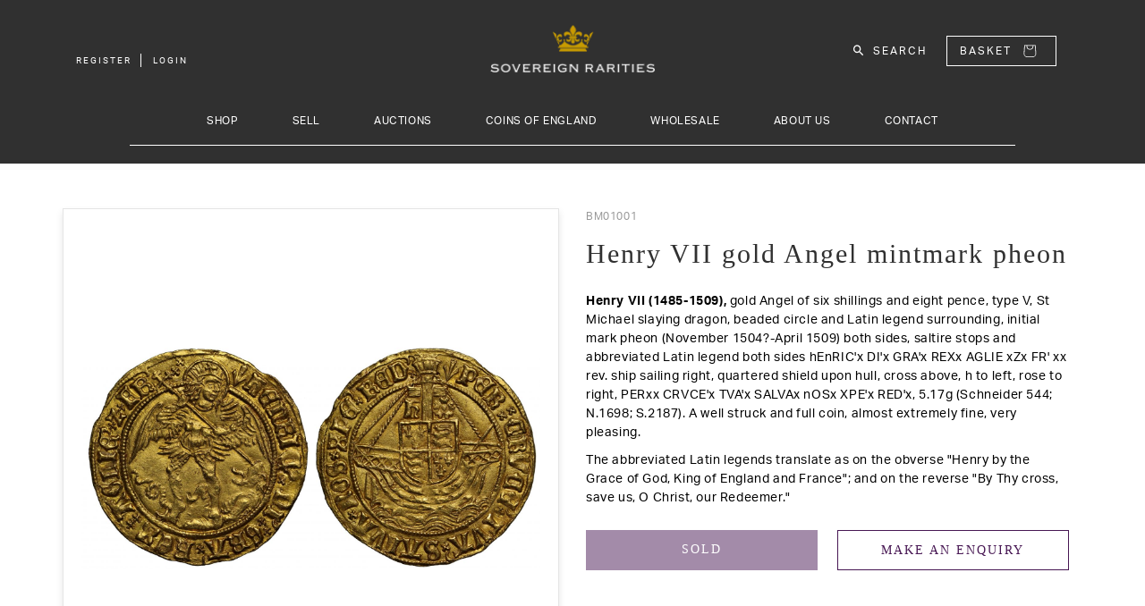

--- FILE ---
content_type: text/html; charset=utf-8
request_url: https://www.sovr.co.uk/products/henry-vii-gold-angel-mintmark-pheon-bm01001
body_size: 34563
content:
<!doctype html>
<html class="no-js" lang="en">
  <head>
    <meta charset="utf-8">
    <meta http-equiv="X-UA-Compatible" content="IE=edge">
    <meta name="viewport" content="width=device-width,initial-scale=1">
    <meta name="theme-color" content="">
    <link rel="canonical" href="https://www.sovr.co.uk/products/henry-vii-gold-angel-mintmark-pheon-bm01001">
    <link rel="preconnect" href="https://cdn.shopify.com" crossorigin><link rel="icon" type="image/png" href="//www.sovr.co.uk/cdn/shop/files/favicon_32x32.png?v=1646048125"><link rel="preconnect" href="https://fonts.shopifycdn.com" crossorigin><title>Henry VII gold Angel mintmark pheon</title>

    
      <meta name="description" content="Henry VII (1485-1509), gold Angel of six shillings and eight pence, type V, St Michael slaying dragon, beaded circle and Latin legend surrounding, initial mark pheon (November 1504?-April 1509) both sides, saltire stops and abbreviated Latin legend both sides hEnRIC&#39;x DI&#39;x GRA&#39;x REXx AGLIE xZx FR&#39; xx rev. ship sailing ">
    
    
    <meta name="keywords" content="Sovereign, Rarities, Sov, Sovereign Rarities, Coins">

    

<meta property="og:site_name" content="Sovereign Rarities Live">
<meta property="og:url" content="https://www.sovr.co.uk/products/henry-vii-gold-angel-mintmark-pheon-bm01001">
<meta property="og:title" content="Henry VII gold Angel mintmark pheon">
<meta property="og:type" content="product">
<meta property="og:description" content="Henry VII (1485-1509), gold Angel of six shillings and eight pence, type V, St Michael slaying dragon, beaded circle and Latin legend surrounding, initial mark pheon (November 1504?-April 1509) both sides, saltire stops and abbreviated Latin legend both sides hEnRIC&#39;x DI&#39;x GRA&#39;x REXx AGLIE xZx FR&#39; xx rev. ship sailing "><meta property="og:image" content="http://www.sovr.co.uk/cdn/shop/products/BM01001_0.jpg?v=1644043701">
  <meta property="og:image:secure_url" content="https://www.sovr.co.uk/cdn/shop/products/BM01001_0.jpg?v=1644043701">
  <meta property="og:image:width" content="1500">
  <meta property="og:image:height" content="742"><meta property="og:price:amount" content="4,250.00">
  <meta property="og:price:currency" content="GBP"><meta name="twitter:card" content="summary_large_image">
<meta name="twitter:title" content="Henry VII gold Angel mintmark pheon">
<meta name="twitter:description" content="Henry VII (1485-1509), gold Angel of six shillings and eight pence, type V, St Michael slaying dragon, beaded circle and Latin legend surrounding, initial mark pheon (November 1504?-April 1509) both sides, saltire stops and abbreviated Latin legend both sides hEnRIC&#39;x DI&#39;x GRA&#39;x REXx AGLIE xZx FR&#39; xx rev. ship sailing ">


    <script src="//www.sovr.co.uk/cdn/shop/t/2/assets/global.js?v=161567614324728653621643819686" defer="defer"></script>
    <script>window.performance && window.performance.mark && window.performance.mark('shopify.content_for_header.start');</script><meta name="google-site-verification" content="ppaj9mjiyNaH93xFXtaQqKLl42dwykLc2fPHlvUqljk">
<meta id="shopify-digital-wallet" name="shopify-digital-wallet" content="/62553653473/digital_wallets/dialog">
<link rel="alternate" type="application/json+oembed" href="https://www.sovr.co.uk/products/henry-vii-gold-angel-mintmark-pheon-bm01001.oembed">
<script async="async" src="/checkouts/internal/preloads.js?locale=en-GB"></script>
<script id="shopify-features" type="application/json">{"accessToken":"2b5d1e5b35b468868641e4bc7332d43f","betas":["rich-media-storefront-analytics"],"domain":"www.sovr.co.uk","predictiveSearch":true,"shopId":62553653473,"locale":"en"}</script>
<script>var Shopify = Shopify || {};
Shopify.shop = "sovereign-rarities-live.myshopify.com";
Shopify.locale = "en";
Shopify.currency = {"active":"GBP","rate":"1.0"};
Shopify.country = "GB";
Shopify.theme = {"name":"Sovereign Live Theme","id":130561802465,"schema_name":"Dawn","schema_version":"2.4.0","theme_store_id":null,"role":"main"};
Shopify.theme.handle = "null";
Shopify.theme.style = {"id":null,"handle":null};
Shopify.cdnHost = "www.sovr.co.uk/cdn";
Shopify.routes = Shopify.routes || {};
Shopify.routes.root = "/";</script>
<script type="module">!function(o){(o.Shopify=o.Shopify||{}).modules=!0}(window);</script>
<script>!function(o){function n(){var o=[];function n(){o.push(Array.prototype.slice.apply(arguments))}return n.q=o,n}var t=o.Shopify=o.Shopify||{};t.loadFeatures=n(),t.autoloadFeatures=n()}(window);</script>
<script id="shop-js-analytics" type="application/json">{"pageType":"product"}</script>
<script defer="defer" async type="module" src="//www.sovr.co.uk/cdn/shopifycloud/shop-js/modules/v2/client.init-shop-cart-sync_WVOgQShq.en.esm.js"></script>
<script defer="defer" async type="module" src="//www.sovr.co.uk/cdn/shopifycloud/shop-js/modules/v2/chunk.common_C_13GLB1.esm.js"></script>
<script defer="defer" async type="module" src="//www.sovr.co.uk/cdn/shopifycloud/shop-js/modules/v2/chunk.modal_CLfMGd0m.esm.js"></script>
<script type="module">
  await import("//www.sovr.co.uk/cdn/shopifycloud/shop-js/modules/v2/client.init-shop-cart-sync_WVOgQShq.en.esm.js");
await import("//www.sovr.co.uk/cdn/shopifycloud/shop-js/modules/v2/chunk.common_C_13GLB1.esm.js");
await import("//www.sovr.co.uk/cdn/shopifycloud/shop-js/modules/v2/chunk.modal_CLfMGd0m.esm.js");

  window.Shopify.SignInWithShop?.initShopCartSync?.({"fedCMEnabled":true,"windoidEnabled":true});

</script>
<script>(function() {
  var isLoaded = false;
  function asyncLoad() {
    if (isLoaded) return;
    isLoaded = true;
    var urls = ["\/\/cdn.shopify.com\/s\/files\/1\/0257\/0108\/9360\/t\/85\/assets\/usf-license.js?shop=sovereign-rarities-live.myshopify.com","\/\/cdn.shopify.com\/proxy\/57f1fcb8bb1188793dc92120bf103ba02ad4c03899889b6e0b79087a271035b3\/pdfflipbook.com\/script\/shopify\/?shop=sovereign-rarities-live.myshopify.com\u0026sp-cache-control=cHVibGljLCBtYXgtYWdlPTkwMA"];
    for (var i = 0; i < urls.length; i++) {
      var s = document.createElement('script');
      s.type = 'text/javascript';
      s.async = true;
      s.src = urls[i];
      var x = document.getElementsByTagName('script')[0];
      x.parentNode.insertBefore(s, x);
    }
  };
  if(window.attachEvent) {
    window.attachEvent('onload', asyncLoad);
  } else {
    window.addEventListener('load', asyncLoad, false);
  }
})();</script>
<script id="__st">var __st={"a":62553653473,"offset":0,"reqid":"5cbaf79b-a8d6-46ae-81e4-18c636824521-1769702380","pageurl":"www.sovr.co.uk\/products\/henry-vii-gold-angel-mintmark-pheon-bm01001","u":"b2cd64ef0fd0","p":"product","rtyp":"product","rid":7552205947105};</script>
<script>window.ShopifyPaypalV4VisibilityTracking = true;</script>
<script id="captcha-bootstrap">!function(){'use strict';const t='contact',e='account',n='new_comment',o=[[t,t],['blogs',n],['comments',n],[t,'customer']],c=[[e,'customer_login'],[e,'guest_login'],[e,'recover_customer_password'],[e,'create_customer']],r=t=>t.map((([t,e])=>`form[action*='/${t}']:not([data-nocaptcha='true']) input[name='form_type'][value='${e}']`)).join(','),a=t=>()=>t?[...document.querySelectorAll(t)].map((t=>t.form)):[];function s(){const t=[...o],e=r(t);return a(e)}const i='password',u='form_key',d=['recaptcha-v3-token','g-recaptcha-response','h-captcha-response',i],f=()=>{try{return window.sessionStorage}catch{return}},m='__shopify_v',_=t=>t.elements[u];function p(t,e,n=!1){try{const o=window.sessionStorage,c=JSON.parse(o.getItem(e)),{data:r}=function(t){const{data:e,action:n}=t;return t[m]||n?{data:e,action:n}:{data:t,action:n}}(c);for(const[e,n]of Object.entries(r))t.elements[e]&&(t.elements[e].value=n);n&&o.removeItem(e)}catch(o){console.error('form repopulation failed',{error:o})}}const l='form_type',E='cptcha';function T(t){t.dataset[E]=!0}const w=window,h=w.document,L='Shopify',v='ce_forms',y='captcha';let A=!1;((t,e)=>{const n=(g='f06e6c50-85a8-45c8-87d0-21a2b65856fe',I='https://cdn.shopify.com/shopifycloud/storefront-forms-hcaptcha/ce_storefront_forms_captcha_hcaptcha.v1.5.2.iife.js',D={infoText:'Protected by hCaptcha',privacyText:'Privacy',termsText:'Terms'},(t,e,n)=>{const o=w[L][v],c=o.bindForm;if(c)return c(t,g,e,D).then(n);var r;o.q.push([[t,g,e,D],n]),r=I,A||(h.body.append(Object.assign(h.createElement('script'),{id:'captcha-provider',async:!0,src:r})),A=!0)});var g,I,D;w[L]=w[L]||{},w[L][v]=w[L][v]||{},w[L][v].q=[],w[L][y]=w[L][y]||{},w[L][y].protect=function(t,e){n(t,void 0,e),T(t)},Object.freeze(w[L][y]),function(t,e,n,w,h,L){const[v,y,A,g]=function(t,e,n){const i=e?o:[],u=t?c:[],d=[...i,...u],f=r(d),m=r(i),_=r(d.filter((([t,e])=>n.includes(e))));return[a(f),a(m),a(_),s()]}(w,h,L),I=t=>{const e=t.target;return e instanceof HTMLFormElement?e:e&&e.form},D=t=>v().includes(t);t.addEventListener('submit',(t=>{const e=I(t);if(!e)return;const n=D(e)&&!e.dataset.hcaptchaBound&&!e.dataset.recaptchaBound,o=_(e),c=g().includes(e)&&(!o||!o.value);(n||c)&&t.preventDefault(),c&&!n&&(function(t){try{if(!f())return;!function(t){const e=f();if(!e)return;const n=_(t);if(!n)return;const o=n.value;o&&e.removeItem(o)}(t);const e=Array.from(Array(32),(()=>Math.random().toString(36)[2])).join('');!function(t,e){_(t)||t.append(Object.assign(document.createElement('input'),{type:'hidden',name:u})),t.elements[u].value=e}(t,e),function(t,e){const n=f();if(!n)return;const o=[...t.querySelectorAll(`input[type='${i}']`)].map((({name:t})=>t)),c=[...d,...o],r={};for(const[a,s]of new FormData(t).entries())c.includes(a)||(r[a]=s);n.setItem(e,JSON.stringify({[m]:1,action:t.action,data:r}))}(t,e)}catch(e){console.error('failed to persist form',e)}}(e),e.submit())}));const S=(t,e)=>{t&&!t.dataset[E]&&(n(t,e.some((e=>e===t))),T(t))};for(const o of['focusin','change'])t.addEventListener(o,(t=>{const e=I(t);D(e)&&S(e,y())}));const B=e.get('form_key'),M=e.get(l),P=B&&M;t.addEventListener('DOMContentLoaded',(()=>{const t=y();if(P)for(const e of t)e.elements[l].value===M&&p(e,B);[...new Set([...A(),...v().filter((t=>'true'===t.dataset.shopifyCaptcha))])].forEach((e=>S(e,t)))}))}(h,new URLSearchParams(w.location.search),n,t,e,['guest_login'])})(!0,!0)}();</script>
<script integrity="sha256-4kQ18oKyAcykRKYeNunJcIwy7WH5gtpwJnB7kiuLZ1E=" data-source-attribution="shopify.loadfeatures" defer="defer" src="//www.sovr.co.uk/cdn/shopifycloud/storefront/assets/storefront/load_feature-a0a9edcb.js" crossorigin="anonymous"></script>
<script data-source-attribution="shopify.dynamic_checkout.dynamic.init">var Shopify=Shopify||{};Shopify.PaymentButton=Shopify.PaymentButton||{isStorefrontPortableWallets:!0,init:function(){window.Shopify.PaymentButton.init=function(){};var t=document.createElement("script");t.src="https://www.sovr.co.uk/cdn/shopifycloud/portable-wallets/latest/portable-wallets.en.js",t.type="module",document.head.appendChild(t)}};
</script>
<script data-source-attribution="shopify.dynamic_checkout.buyer_consent">
  function portableWalletsHideBuyerConsent(e){var t=document.getElementById("shopify-buyer-consent"),n=document.getElementById("shopify-subscription-policy-button");t&&n&&(t.classList.add("hidden"),t.setAttribute("aria-hidden","true"),n.removeEventListener("click",e))}function portableWalletsShowBuyerConsent(e){var t=document.getElementById("shopify-buyer-consent"),n=document.getElementById("shopify-subscription-policy-button");t&&n&&(t.classList.remove("hidden"),t.removeAttribute("aria-hidden"),n.addEventListener("click",e))}window.Shopify?.PaymentButton&&(window.Shopify.PaymentButton.hideBuyerConsent=portableWalletsHideBuyerConsent,window.Shopify.PaymentButton.showBuyerConsent=portableWalletsShowBuyerConsent);
</script>
<script>
  function portableWalletsCleanup(e){e&&e.src&&console.error("Failed to load portable wallets script "+e.src);var t=document.querySelectorAll("shopify-accelerated-checkout .shopify-payment-button__skeleton, shopify-accelerated-checkout-cart .wallet-cart-button__skeleton"),e=document.getElementById("shopify-buyer-consent");for(let e=0;e<t.length;e++)t[e].remove();e&&e.remove()}function portableWalletsNotLoadedAsModule(e){e instanceof ErrorEvent&&"string"==typeof e.message&&e.message.includes("import.meta")&&"string"==typeof e.filename&&e.filename.includes("portable-wallets")&&(window.removeEventListener("error",portableWalletsNotLoadedAsModule),window.Shopify.PaymentButton.failedToLoad=e,"loading"===document.readyState?document.addEventListener("DOMContentLoaded",window.Shopify.PaymentButton.init):window.Shopify.PaymentButton.init())}window.addEventListener("error",portableWalletsNotLoadedAsModule);
</script>

<script type="module" src="https://www.sovr.co.uk/cdn/shopifycloud/portable-wallets/latest/portable-wallets.en.js" onError="portableWalletsCleanup(this)" crossorigin="anonymous"></script>
<script nomodule>
  document.addEventListener("DOMContentLoaded", portableWalletsCleanup);
</script>

<script id='scb4127' type='text/javascript' async='' src='https://www.sovr.co.uk/cdn/shopifycloud/privacy-banner/storefront-banner.js'></script><link id="shopify-accelerated-checkout-styles" rel="stylesheet" media="screen" href="https://www.sovr.co.uk/cdn/shopifycloud/portable-wallets/latest/accelerated-checkout-backwards-compat.css" crossorigin="anonymous">
<style id="shopify-accelerated-checkout-cart">
        #shopify-buyer-consent {
  margin-top: 1em;
  display: inline-block;
  width: 100%;
}

#shopify-buyer-consent.hidden {
  display: none;
}

#shopify-subscription-policy-button {
  background: none;
  border: none;
  padding: 0;
  text-decoration: underline;
  font-size: inherit;
  cursor: pointer;
}

#shopify-subscription-policy-button::before {
  box-shadow: none;
}

      </style>
<script id="sections-script" data-sections="main-product,product-recommendations,sov-header,sov-footer" defer="defer" src="//www.sovr.co.uk/cdn/shop/t/2/compiled_assets/scripts.js?v=2967"></script>
<script>window.performance && window.performance.mark && window.performance.mark('shopify.content_for_header.end');</script>
<script>window._usfTheme={
    id:130561802465,
    name:"Dawn",
    version:"2.4.0",
    vendor:"Shopify",
    applied:1,
    assetUrl:"//www.sovr.co.uk/cdn/shop/t/2/assets/usf-boot.js?v=49895735710062354711657729661"
};
window._usfCustomerTags = null;
window._usfCollectionId = null;
window._usfCollectionDefaultSort = null;
window.usf = { settings: {"online":1,"version":"1.0.2.4112","shop":"sovereign-rarities-live.myshopify.com","siteId":"a77e7715-e207-43d3-a2e0-51c411aede03","resUrl":"//cdn.shopify.com/s/files/1/0257/0108/9360/t/85/assets/","analyticsApiUrl":"https://svc-1000-analytics-usf.hotyon.com/set","searchSvcUrl":"https://svc-1000-usf.hotyon.com/","enabledPlugins":["preview-usf"],"showGotoTop":1,"mobileBreakpoint":767,"decimals":2,"decimalDisplay":".","thousandSeparator":",","currency":"GBP","priceLongFormat":"£{0} GBP","priceFormat":"£{0}","plugins":{},"revision":32977954,"filters":{},"instantSearch":{"searchBoxSelector":"input[name=q]","numOfSuggestions":6,"numOfProductMatches":6,"numOfCollections":4,"numOfPages":4},"search":{"online":1,"sortFields":["title","-title","price","-price","metafield:products.year","-metafield:products.year","metafield:products.islamic_year","-metafield:products.islamic_year"],"searchResultsUrl":"/pages/search-results","more":"more","itemsPerPage":39,"imageSizeType":"fixed","imageSize":"600,350","showSearchInputOnSearchPage":1,"showVendor":1,"canChangeUrl":1},"collections":{"online":1,"collectionsPageUrl":"/pages/collections"},"filterNavigation":{"showFilterArea":1,"showSingle":1,"showProductCount":1},"translation_en":{"search":"Search","latestSearches":"Latest searches","popularSearches":"Popular searches","viewAllResultsFor":"view all results for <span class=\"usf-highlight\">{0}</span>","viewAllResults":"view all results","noMatchesFoundFor":"No matches found for \"<b>{0}</b>\". Please try again with a different term.","productSearchResultWithTermSummary":"<b>{0}</b> results for '<b>{1}</b>'","productSearchResultSummary":"<b>{0}</b> products","productSearchNoResults":"<h2>No matching for '<b>{0}</b>'.</h2><p>But don't give up – check the filters, spelling or try less specific search terms.</p>","productSearchNoResultsEmptyTerm":"<h2>No results found.</h2><p>But don't give up – check the filters or try less specific terms.</p>","clearAll":"Clear all","clear":"Clear","clearAllFilters":"Clear all filters","clearFiltersBy":"Clear filters by {0}","filterBy":"Filter by {0}","sort":"Sort","sortBy_r":"Relevance","sortBy_title":"Title: A-Z","sortBy_-title":"Title: Z-A","sortBy_date":"Date: Old to New","sortBy_-date":"Date: New to Old","sortBy_price":"Price: Low to High","sortBy_-price":"Price: High to Low","sortBy_-discount":"Discount: High to Low","sortBy_bestselling":"Best selling","sortBy_-available":"Inventory: High to Low","sortBy_producttype":"Product Type: A-Z","sortBy_-producttype":"Product Type: Z-A","filters":"Filters","filterOptions":"Filter options","clearFilterOptions":"Clear all filter options","youHaveViewed":"You've viewed {0} of {1} products","loadMore":"Load more","loadPrev":"Load previous","productMatches":"Product matches","trending":"Trending","didYouMean":"Sorry, nothing found for '<b>{0}</b>'. Did you mean '<b>{1}</b>'?","searchSuggestions":"Search suggestions","quantity":"Quantity","selectedVariantNotAvailable":"The selected variant is not available.","addToCart":"Add to cart","seeFullDetails":"See full details","chooseOptions":"Choose options","quickView":"Quick view","sale":"Sale","save":"Save","soldOut":"Sold out","viewItems":"View items","more":"More","all":"All","prevPage":"Previous page","gotoPage":"Go to page {0}","nextPage":"Next page","from":"From","collections":"Collections","pages":"Pages","sortBy_metafield:products.denomination":"products.denomination: A-Z","sortBy_-metafield:products.denomination":"products.denomination: Z-A","sortBy_metafield:products.metal":"products.metal: A-Z","sortBy_-metafield:products.metal":"products.metal: Z-A","sortBy_metafield:products.category":"products.category: A-Z","sortBy_-metafield:products.category":"products.category: Z-A","sortBy_metafield:products.sub_category1_desc":"products.sub_category1_desc: A-Z","sortBy_-metafield:products.sub_category1_desc":"products.sub_category1_desc: Z-A","sortBy_metafield:products.sub_category2_desc":"products.sub_category2_desc: A-Z","sortBy_-metafield:products.sub_category2_desc":"products.sub_category2_desc: Z-A","sortBy_metafield:products.sub_category3_desc":"products.sub_category3_desc: A-Z","sortBy_-metafield:products.sub_category3_desc":"products.sub_category3_desc: Z-A","sortBy_metafield:products.slab":"products.slab: A-Z","sortBy_-metafield:products.slab":"products.slab: Z-A","sortBy_metafield:products.monarch":"products.monarch: A-Z","sortBy_-metafield:products.monarch":"products.monarch: Z-A","sortBy_metafield:products.year":"Year - Earliest to Latest","sortBy_-metafield:products.year":"Year - Latest to Earliest","sortBy_metafield:products.islamic_year":"Islamic Year - Earliest to Latest","sortBy_-metafield:products.islamic_year":"Islamic Year - Latest to Earliest","sortBy_metafield:products.stock_number":"products.stock_number: A-Z","sortBy_-metafield:products.stock_number":"products.stock_number: Z-A"}} };</script>
<script src="//www.sovr.co.uk/cdn/shop/t/2/assets/usf-boot.js?v=49895735710062354711657729661" async></script>


    <style data-shopify>
      @font-face {
  font-family: Assistant;
  font-weight: 400;
  font-style: normal;
  font-display: swap;
  src: url("//www.sovr.co.uk/cdn/fonts/assistant/assistant_n4.9120912a469cad1cc292572851508ca49d12e768.woff2") format("woff2"),
       url("//www.sovr.co.uk/cdn/fonts/assistant/assistant_n4.6e9875ce64e0fefcd3f4446b7ec9036b3ddd2985.woff") format("woff");
}

      @font-face {
  font-family: Assistant;
  font-weight: 700;
  font-style: normal;
  font-display: swap;
  src: url("//www.sovr.co.uk/cdn/fonts/assistant/assistant_n7.bf44452348ec8b8efa3aa3068825305886b1c83c.woff2") format("woff2"),
       url("//www.sovr.co.uk/cdn/fonts/assistant/assistant_n7.0c887fee83f6b3bda822f1150b912c72da0f7b64.woff") format("woff");
}

      
      
      @font-face {
  font-family: Assistant;
  font-weight: 400;
  font-style: normal;
  font-display: swap;
  src: url("//www.sovr.co.uk/cdn/fonts/assistant/assistant_n4.9120912a469cad1cc292572851508ca49d12e768.woff2") format("woff2"),
       url("//www.sovr.co.uk/cdn/fonts/assistant/assistant_n4.6e9875ce64e0fefcd3f4446b7ec9036b3ddd2985.woff") format("woff");
}


      :root {
        --font-body-family: Assistant, sans-serif;
        --font-body-style: normal;
        --font-body-weight: 400;

        --font-heading-family: Assistant, sans-serif;
        --font-heading-style: normal;
        --font-heading-weight: 400;

        --font-body-scale: 1.0;
        --font-heading-scale: 1.0;

        --color-base-text: 18, 18, 18;
        --color-base-background-1: 255, 255, 255;
        --color-base-background-2: 243, 243, 243;
        --color-base-solid-button-labels: 255, 255, 255;
        --color-base-outline-button-labels: 18, 18, 18;
        --color-base-accent-1: 18, 18, 18;
        --color-base-accent-2: 51, 79, 180;
        --payment-terms-background-color: #ffffff;

        --gradient-base-background-1: #ffffff;
        --gradient-base-background-2: #f3f3f3;
        --gradient-base-accent-1: #121212;
        --gradient-base-accent-2: #334fb4;

        --page-width: 160rem;
        --page-width-margin: 2rem;
      }

      *,
      *::before,
      *::after {
        box-sizing: inherit;
      }

      html {
        box-sizing: border-box;
        font-size: calc(var(--font-body-scale) * 62.5%);
        height: 100%;
      }

      body {
        display: grid;
        grid-template-rows: auto auto 1fr auto;
        grid-template-columns: 100%;
        min-height: 100%;
        margin: 0;
        font-size: 1.5rem;
        letter-spacing: 0.06rem;
        line-height: calc(1 + 0.8 / var(--font-body-scale));
        font-family: var(--font-body-family);
        font-style: var(--font-body-style);
        font-weight: var(--font-body-weight);
      }

      @media screen and (min-width: 750px) {
        body {
          font-size: 1.6rem;
        }
      }
    </style>

    <link href="//www.sovr.co.uk/cdn/shop/t/2/assets/base.css?v=119908683342042383791644592774" rel="stylesheet" type="text/css" media="all" />
    
    
  	<link href="//www.sovr.co.uk/cdn/shop/t/2/assets/bootstrap.min.css?v=133990281038071722051643819664" rel="stylesheet" type="text/css" media="all" />
    
    
    <link rel="stylesheet" href="https://use.typekit.net/rcu5gyh.css">
    
    <link rel="stylesheet" href="https://use.typekit.net/rcu5gyh.css">
    
    
  	<link href="//www.sovr.co.uk/cdn/shop/t/2/assets/sov-header.css?v=83214121864594774521667385254" rel="stylesheet" type="text/css" media="all" />
    
    
  	<link href="//www.sovr.co.uk/cdn/shop/t/2/assets/sov-nav.css?v=64109178528303437721697447602" rel="stylesheet" type="text/css" media="all" />
    
    
    <script src="//www.sovr.co.uk/cdn/shop/t/2/assets/jquery-2.2.4.min.js?v=28577836119606976961643819686" type="text/javascript"></script>
    
    
    <script src="//www.sovr.co.uk/cdn/shop/t/2/assets/bootstrap.min.js?v=35278990956240967321643819665" async="async"></script><link rel="preload" as="font" href="//www.sovr.co.uk/cdn/fonts/assistant/assistant_n4.9120912a469cad1cc292572851508ca49d12e768.woff2" type="font/woff2" crossorigin><link rel="preload" as="font" href="//www.sovr.co.uk/cdn/fonts/assistant/assistant_n4.9120912a469cad1cc292572851508ca49d12e768.woff2" type="font/woff2" crossorigin><link rel="stylesheet" href="//www.sovr.co.uk/cdn/shop/t/2/assets/component-predictive-search.css?v=10425135875555615991643819677" media="print" onload="this.media='all'"><script src="https://cdnjs.cloudflare.com/ajax/libs/jquery-cookie/1.4.1/jquery.cookie.min.js" integrity="sha512-3j3VU6WC5rPQB4Ld1jnLV7Kd5xr+cq9avvhwqzbH/taCRNURoeEpoPBK9pDyeukwSxwRPJ8fDgvYXd6SkaZ2TA==" crossorigin="anonymous" referrerpolicy="no-referrer"></script>
    <script>document.documentElement.className = document.documentElement.className.replace('no-js', 'js');</script>
  <link href="https://monorail-edge.shopifysvc.com" rel="dns-prefetch">
<script>(function(){if ("sendBeacon" in navigator && "performance" in window) {try {var session_token_from_headers = performance.getEntriesByType('navigation')[0].serverTiming.find(x => x.name == '_s').description;} catch {var session_token_from_headers = undefined;}var session_cookie_matches = document.cookie.match(/_shopify_s=([^;]*)/);var session_token_from_cookie = session_cookie_matches && session_cookie_matches.length === 2 ? session_cookie_matches[1] : "";var session_token = session_token_from_headers || session_token_from_cookie || "";function handle_abandonment_event(e) {var entries = performance.getEntries().filter(function(entry) {return /monorail-edge.shopifysvc.com/.test(entry.name);});if (!window.abandonment_tracked && entries.length === 0) {window.abandonment_tracked = true;var currentMs = Date.now();var navigation_start = performance.timing.navigationStart;var payload = {shop_id: 62553653473,url: window.location.href,navigation_start,duration: currentMs - navigation_start,session_token,page_type: "product"};window.navigator.sendBeacon("https://monorail-edge.shopifysvc.com/v1/produce", JSON.stringify({schema_id: "online_store_buyer_site_abandonment/1.1",payload: payload,metadata: {event_created_at_ms: currentMs,event_sent_at_ms: currentMs}}));}}window.addEventListener('pagehide', handle_abandonment_event);}}());</script>
<script id="web-pixels-manager-setup">(function e(e,d,r,n,o){if(void 0===o&&(o={}),!Boolean(null===(a=null===(i=window.Shopify)||void 0===i?void 0:i.analytics)||void 0===a?void 0:a.replayQueue)){var i,a;window.Shopify=window.Shopify||{};var t=window.Shopify;t.analytics=t.analytics||{};var s=t.analytics;s.replayQueue=[],s.publish=function(e,d,r){return s.replayQueue.push([e,d,r]),!0};try{self.performance.mark("wpm:start")}catch(e){}var l=function(){var e={modern:/Edge?\/(1{2}[4-9]|1[2-9]\d|[2-9]\d{2}|\d{4,})\.\d+(\.\d+|)|Firefox\/(1{2}[4-9]|1[2-9]\d|[2-9]\d{2}|\d{4,})\.\d+(\.\d+|)|Chrom(ium|e)\/(9{2}|\d{3,})\.\d+(\.\d+|)|(Maci|X1{2}).+ Version\/(15\.\d+|(1[6-9]|[2-9]\d|\d{3,})\.\d+)([,.]\d+|)( \(\w+\)|)( Mobile\/\w+|) Safari\/|Chrome.+OPR\/(9{2}|\d{3,})\.\d+\.\d+|(CPU[ +]OS|iPhone[ +]OS|CPU[ +]iPhone|CPU IPhone OS|CPU iPad OS)[ +]+(15[._]\d+|(1[6-9]|[2-9]\d|\d{3,})[._]\d+)([._]\d+|)|Android:?[ /-](13[3-9]|1[4-9]\d|[2-9]\d{2}|\d{4,})(\.\d+|)(\.\d+|)|Android.+Firefox\/(13[5-9]|1[4-9]\d|[2-9]\d{2}|\d{4,})\.\d+(\.\d+|)|Android.+Chrom(ium|e)\/(13[3-9]|1[4-9]\d|[2-9]\d{2}|\d{4,})\.\d+(\.\d+|)|SamsungBrowser\/([2-9]\d|\d{3,})\.\d+/,legacy:/Edge?\/(1[6-9]|[2-9]\d|\d{3,})\.\d+(\.\d+|)|Firefox\/(5[4-9]|[6-9]\d|\d{3,})\.\d+(\.\d+|)|Chrom(ium|e)\/(5[1-9]|[6-9]\d|\d{3,})\.\d+(\.\d+|)([\d.]+$|.*Safari\/(?![\d.]+ Edge\/[\d.]+$))|(Maci|X1{2}).+ Version\/(10\.\d+|(1[1-9]|[2-9]\d|\d{3,})\.\d+)([,.]\d+|)( \(\w+\)|)( Mobile\/\w+|) Safari\/|Chrome.+OPR\/(3[89]|[4-9]\d|\d{3,})\.\d+\.\d+|(CPU[ +]OS|iPhone[ +]OS|CPU[ +]iPhone|CPU IPhone OS|CPU iPad OS)[ +]+(10[._]\d+|(1[1-9]|[2-9]\d|\d{3,})[._]\d+)([._]\d+|)|Android:?[ /-](13[3-9]|1[4-9]\d|[2-9]\d{2}|\d{4,})(\.\d+|)(\.\d+|)|Mobile Safari.+OPR\/([89]\d|\d{3,})\.\d+\.\d+|Android.+Firefox\/(13[5-9]|1[4-9]\d|[2-9]\d{2}|\d{4,})\.\d+(\.\d+|)|Android.+Chrom(ium|e)\/(13[3-9]|1[4-9]\d|[2-9]\d{2}|\d{4,})\.\d+(\.\d+|)|Android.+(UC? ?Browser|UCWEB|U3)[ /]?(15\.([5-9]|\d{2,})|(1[6-9]|[2-9]\d|\d{3,})\.\d+)\.\d+|SamsungBrowser\/(5\.\d+|([6-9]|\d{2,})\.\d+)|Android.+MQ{2}Browser\/(14(\.(9|\d{2,})|)|(1[5-9]|[2-9]\d|\d{3,})(\.\d+|))(\.\d+|)|K[Aa][Ii]OS\/(3\.\d+|([4-9]|\d{2,})\.\d+)(\.\d+|)/},d=e.modern,r=e.legacy,n=navigator.userAgent;return n.match(d)?"modern":n.match(r)?"legacy":"unknown"}(),u="modern"===l?"modern":"legacy",c=(null!=n?n:{modern:"",legacy:""})[u],f=function(e){return[e.baseUrl,"/wpm","/b",e.hashVersion,"modern"===e.buildTarget?"m":"l",".js"].join("")}({baseUrl:d,hashVersion:r,buildTarget:u}),m=function(e){var d=e.version,r=e.bundleTarget,n=e.surface,o=e.pageUrl,i=e.monorailEndpoint;return{emit:function(e){var a=e.status,t=e.errorMsg,s=(new Date).getTime(),l=JSON.stringify({metadata:{event_sent_at_ms:s},events:[{schema_id:"web_pixels_manager_load/3.1",payload:{version:d,bundle_target:r,page_url:o,status:a,surface:n,error_msg:t},metadata:{event_created_at_ms:s}}]});if(!i)return console&&console.warn&&console.warn("[Web Pixels Manager] No Monorail endpoint provided, skipping logging."),!1;try{return self.navigator.sendBeacon.bind(self.navigator)(i,l)}catch(e){}var u=new XMLHttpRequest;try{return u.open("POST",i,!0),u.setRequestHeader("Content-Type","text/plain"),u.send(l),!0}catch(e){return console&&console.warn&&console.warn("[Web Pixels Manager] Got an unhandled error while logging to Monorail."),!1}}}}({version:r,bundleTarget:l,surface:e.surface,pageUrl:self.location.href,monorailEndpoint:e.monorailEndpoint});try{o.browserTarget=l,function(e){var d=e.src,r=e.async,n=void 0===r||r,o=e.onload,i=e.onerror,a=e.sri,t=e.scriptDataAttributes,s=void 0===t?{}:t,l=document.createElement("script"),u=document.querySelector("head"),c=document.querySelector("body");if(l.async=n,l.src=d,a&&(l.integrity=a,l.crossOrigin="anonymous"),s)for(var f in s)if(Object.prototype.hasOwnProperty.call(s,f))try{l.dataset[f]=s[f]}catch(e){}if(o&&l.addEventListener("load",o),i&&l.addEventListener("error",i),u)u.appendChild(l);else{if(!c)throw new Error("Did not find a head or body element to append the script");c.appendChild(l)}}({src:f,async:!0,onload:function(){if(!function(){var e,d;return Boolean(null===(d=null===(e=window.Shopify)||void 0===e?void 0:e.analytics)||void 0===d?void 0:d.initialized)}()){var d=window.webPixelsManager.init(e)||void 0;if(d){var r=window.Shopify.analytics;r.replayQueue.forEach((function(e){var r=e[0],n=e[1],o=e[2];d.publishCustomEvent(r,n,o)})),r.replayQueue=[],r.publish=d.publishCustomEvent,r.visitor=d.visitor,r.initialized=!0}}},onerror:function(){return m.emit({status:"failed",errorMsg:"".concat(f," has failed to load")})},sri:function(e){var d=/^sha384-[A-Za-z0-9+/=]+$/;return"string"==typeof e&&d.test(e)}(c)?c:"",scriptDataAttributes:o}),m.emit({status:"loading"})}catch(e){m.emit({status:"failed",errorMsg:(null==e?void 0:e.message)||"Unknown error"})}}})({shopId: 62553653473,storefrontBaseUrl: "https://www.sovr.co.uk",extensionsBaseUrl: "https://extensions.shopifycdn.com/cdn/shopifycloud/web-pixels-manager",monorailEndpoint: "https://monorail-edge.shopifysvc.com/unstable/produce_batch",surface: "storefront-renderer",enabledBetaFlags: ["2dca8a86"],webPixelsConfigList: [{"id":"1382351234","configuration":"{\"config\":\"{\\\"pixel_id\\\":\\\"G-CPZDBSGVGF\\\",\\\"target_country\\\":\\\"GB\\\",\\\"gtag_events\\\":[{\\\"type\\\":\\\"search\\\",\\\"action_label\\\":\\\"G-CPZDBSGVGF\\\"},{\\\"type\\\":\\\"begin_checkout\\\",\\\"action_label\\\":\\\"G-CPZDBSGVGF\\\"},{\\\"type\\\":\\\"view_item\\\",\\\"action_label\\\":[\\\"G-CPZDBSGVGF\\\",\\\"MC-8KXYGXK5G9\\\"]},{\\\"type\\\":\\\"purchase\\\",\\\"action_label\\\":[\\\"G-CPZDBSGVGF\\\",\\\"MC-8KXYGXK5G9\\\"]},{\\\"type\\\":\\\"page_view\\\",\\\"action_label\\\":[\\\"G-CPZDBSGVGF\\\",\\\"MC-8KXYGXK5G9\\\"]},{\\\"type\\\":\\\"add_payment_info\\\",\\\"action_label\\\":\\\"G-CPZDBSGVGF\\\"},{\\\"type\\\":\\\"add_to_cart\\\",\\\"action_label\\\":\\\"G-CPZDBSGVGF\\\"}],\\\"enable_monitoring_mode\\\":false}\"}","eventPayloadVersion":"v1","runtimeContext":"OPEN","scriptVersion":"b2a88bafab3e21179ed38636efcd8a93","type":"APP","apiClientId":1780363,"privacyPurposes":[],"dataSharingAdjustments":{"protectedCustomerApprovalScopes":["read_customer_address","read_customer_email","read_customer_name","read_customer_personal_data","read_customer_phone"]}},{"id":"shopify-app-pixel","configuration":"{}","eventPayloadVersion":"v1","runtimeContext":"STRICT","scriptVersion":"0450","apiClientId":"shopify-pixel","type":"APP","privacyPurposes":["ANALYTICS","MARKETING"]},{"id":"shopify-custom-pixel","eventPayloadVersion":"v1","runtimeContext":"LAX","scriptVersion":"0450","apiClientId":"shopify-pixel","type":"CUSTOM","privacyPurposes":["ANALYTICS","MARKETING"]}],isMerchantRequest: false,initData: {"shop":{"name":"Sovereign Rarities Live","paymentSettings":{"currencyCode":"GBP"},"myshopifyDomain":"sovereign-rarities-live.myshopify.com","countryCode":"GB","storefrontUrl":"https:\/\/www.sovr.co.uk"},"customer":null,"cart":null,"checkout":null,"productVariants":[{"price":{"amount":4250.0,"currencyCode":"GBP"},"product":{"title":"Henry VII gold Angel mintmark pheon","vendor":"Sovereign Rarities Live","id":"7552205947105","untranslatedTitle":"Henry VII gold Angel mintmark pheon","url":"\/products\/henry-vii-gold-angel-mintmark-pheon-bm01001","type":""},"id":"42400620019937","image":{"src":"\/\/www.sovr.co.uk\/cdn\/shop\/products\/BM01001_0.jpg?v=1644043701"},"sku":"BM01001","title":"Default Title","untranslatedTitle":"Default Title"}],"purchasingCompany":null},},"https://www.sovr.co.uk/cdn","1d2a099fw23dfb22ep557258f5m7a2edbae",{"modern":"","legacy":""},{"shopId":"62553653473","storefrontBaseUrl":"https:\/\/www.sovr.co.uk","extensionBaseUrl":"https:\/\/extensions.shopifycdn.com\/cdn\/shopifycloud\/web-pixels-manager","surface":"storefront-renderer","enabledBetaFlags":"[\"2dca8a86\"]","isMerchantRequest":"false","hashVersion":"1d2a099fw23dfb22ep557258f5m7a2edbae","publish":"custom","events":"[[\"page_viewed\",{}],[\"product_viewed\",{\"productVariant\":{\"price\":{\"amount\":4250.0,\"currencyCode\":\"GBP\"},\"product\":{\"title\":\"Henry VII gold Angel mintmark pheon\",\"vendor\":\"Sovereign Rarities Live\",\"id\":\"7552205947105\",\"untranslatedTitle\":\"Henry VII gold Angel mintmark pheon\",\"url\":\"\/products\/henry-vii-gold-angel-mintmark-pheon-bm01001\",\"type\":\"\"},\"id\":\"42400620019937\",\"image\":{\"src\":\"\/\/www.sovr.co.uk\/cdn\/shop\/products\/BM01001_0.jpg?v=1644043701\"},\"sku\":\"BM01001\",\"title\":\"Default Title\",\"untranslatedTitle\":\"Default Title\"}}]]"});</script><script>
  window.ShopifyAnalytics = window.ShopifyAnalytics || {};
  window.ShopifyAnalytics.meta = window.ShopifyAnalytics.meta || {};
  window.ShopifyAnalytics.meta.currency = 'GBP';
  var meta = {"product":{"id":7552205947105,"gid":"gid:\/\/shopify\/Product\/7552205947105","vendor":"Sovereign Rarities Live","type":"","handle":"henry-vii-gold-angel-mintmark-pheon-bm01001","variants":[{"id":42400620019937,"price":425000,"name":"Henry VII gold Angel mintmark pheon","public_title":null,"sku":"BM01001"}],"remote":false},"page":{"pageType":"product","resourceType":"product","resourceId":7552205947105,"requestId":"5cbaf79b-a8d6-46ae-81e4-18c636824521-1769702380"}};
  for (var attr in meta) {
    window.ShopifyAnalytics.meta[attr] = meta[attr];
  }
</script>
<script class="analytics">
  (function () {
    var customDocumentWrite = function(content) {
      var jquery = null;

      if (window.jQuery) {
        jquery = window.jQuery;
      } else if (window.Checkout && window.Checkout.$) {
        jquery = window.Checkout.$;
      }

      if (jquery) {
        jquery('body').append(content);
      }
    };

    var hasLoggedConversion = function(token) {
      if (token) {
        return document.cookie.indexOf('loggedConversion=' + token) !== -1;
      }
      return false;
    }

    var setCookieIfConversion = function(token) {
      if (token) {
        var twoMonthsFromNow = new Date(Date.now());
        twoMonthsFromNow.setMonth(twoMonthsFromNow.getMonth() + 2);

        document.cookie = 'loggedConversion=' + token + '; expires=' + twoMonthsFromNow;
      }
    }

    var trekkie = window.ShopifyAnalytics.lib = window.trekkie = window.trekkie || [];
    if (trekkie.integrations) {
      return;
    }
    trekkie.methods = [
      'identify',
      'page',
      'ready',
      'track',
      'trackForm',
      'trackLink'
    ];
    trekkie.factory = function(method) {
      return function() {
        var args = Array.prototype.slice.call(arguments);
        args.unshift(method);
        trekkie.push(args);
        return trekkie;
      };
    };
    for (var i = 0; i < trekkie.methods.length; i++) {
      var key = trekkie.methods[i];
      trekkie[key] = trekkie.factory(key);
    }
    trekkie.load = function(config) {
      trekkie.config = config || {};
      trekkie.config.initialDocumentCookie = document.cookie;
      var first = document.getElementsByTagName('script')[0];
      var script = document.createElement('script');
      script.type = 'text/javascript';
      script.onerror = function(e) {
        var scriptFallback = document.createElement('script');
        scriptFallback.type = 'text/javascript';
        scriptFallback.onerror = function(error) {
                var Monorail = {
      produce: function produce(monorailDomain, schemaId, payload) {
        var currentMs = new Date().getTime();
        var event = {
          schema_id: schemaId,
          payload: payload,
          metadata: {
            event_created_at_ms: currentMs,
            event_sent_at_ms: currentMs
          }
        };
        return Monorail.sendRequest("https://" + monorailDomain + "/v1/produce", JSON.stringify(event));
      },
      sendRequest: function sendRequest(endpointUrl, payload) {
        // Try the sendBeacon API
        if (window && window.navigator && typeof window.navigator.sendBeacon === 'function' && typeof window.Blob === 'function' && !Monorail.isIos12()) {
          var blobData = new window.Blob([payload], {
            type: 'text/plain'
          });

          if (window.navigator.sendBeacon(endpointUrl, blobData)) {
            return true;
          } // sendBeacon was not successful

        } // XHR beacon

        var xhr = new XMLHttpRequest();

        try {
          xhr.open('POST', endpointUrl);
          xhr.setRequestHeader('Content-Type', 'text/plain');
          xhr.send(payload);
        } catch (e) {
          console.log(e);
        }

        return false;
      },
      isIos12: function isIos12() {
        return window.navigator.userAgent.lastIndexOf('iPhone; CPU iPhone OS 12_') !== -1 || window.navigator.userAgent.lastIndexOf('iPad; CPU OS 12_') !== -1;
      }
    };
    Monorail.produce('monorail-edge.shopifysvc.com',
      'trekkie_storefront_load_errors/1.1',
      {shop_id: 62553653473,
      theme_id: 130561802465,
      app_name: "storefront",
      context_url: window.location.href,
      source_url: "//www.sovr.co.uk/cdn/s/trekkie.storefront.a804e9514e4efded663580eddd6991fcc12b5451.min.js"});

        };
        scriptFallback.async = true;
        scriptFallback.src = '//www.sovr.co.uk/cdn/s/trekkie.storefront.a804e9514e4efded663580eddd6991fcc12b5451.min.js';
        first.parentNode.insertBefore(scriptFallback, first);
      };
      script.async = true;
      script.src = '//www.sovr.co.uk/cdn/s/trekkie.storefront.a804e9514e4efded663580eddd6991fcc12b5451.min.js';
      first.parentNode.insertBefore(script, first);
    };
    trekkie.load(
      {"Trekkie":{"appName":"storefront","development":false,"defaultAttributes":{"shopId":62553653473,"isMerchantRequest":null,"themeId":130561802465,"themeCityHash":"17012361971951667685","contentLanguage":"en","currency":"GBP","eventMetadataId":"b78d4709-7a71-4e79-8e22-98a730b353a1"},"isServerSideCookieWritingEnabled":true,"monorailRegion":"shop_domain","enabledBetaFlags":["65f19447","b5387b81"]},"Session Attribution":{},"S2S":{"facebookCapiEnabled":false,"source":"trekkie-storefront-renderer","apiClientId":580111}}
    );

    var loaded = false;
    trekkie.ready(function() {
      if (loaded) return;
      loaded = true;

      window.ShopifyAnalytics.lib = window.trekkie;

      var originalDocumentWrite = document.write;
      document.write = customDocumentWrite;
      try { window.ShopifyAnalytics.merchantGoogleAnalytics.call(this); } catch(error) {};
      document.write = originalDocumentWrite;

      window.ShopifyAnalytics.lib.page(null,{"pageType":"product","resourceType":"product","resourceId":7552205947105,"requestId":"5cbaf79b-a8d6-46ae-81e4-18c636824521-1769702380","shopifyEmitted":true});

      var match = window.location.pathname.match(/checkouts\/(.+)\/(thank_you|post_purchase)/)
      var token = match? match[1]: undefined;
      if (!hasLoggedConversion(token)) {
        setCookieIfConversion(token);
        window.ShopifyAnalytics.lib.track("Viewed Product",{"currency":"GBP","variantId":42400620019937,"productId":7552205947105,"productGid":"gid:\/\/shopify\/Product\/7552205947105","name":"Henry VII gold Angel mintmark pheon","price":"4250.00","sku":"BM01001","brand":"Sovereign Rarities Live","variant":null,"category":"","nonInteraction":true,"remote":false},undefined,undefined,{"shopifyEmitted":true});
      window.ShopifyAnalytics.lib.track("monorail:\/\/trekkie_storefront_viewed_product\/1.1",{"currency":"GBP","variantId":42400620019937,"productId":7552205947105,"productGid":"gid:\/\/shopify\/Product\/7552205947105","name":"Henry VII gold Angel mintmark pheon","price":"4250.00","sku":"BM01001","brand":"Sovereign Rarities Live","variant":null,"category":"","nonInteraction":true,"remote":false,"referer":"https:\/\/www.sovr.co.uk\/products\/henry-vii-gold-angel-mintmark-pheon-bm01001"});
      }
    });


        var eventsListenerScript = document.createElement('script');
        eventsListenerScript.async = true;
        eventsListenerScript.src = "//www.sovr.co.uk/cdn/shopifycloud/storefront/assets/shop_events_listener-3da45d37.js";
        document.getElementsByTagName('head')[0].appendChild(eventsListenerScript);

})();</script>
  <script>
  if (!window.ga || (window.ga && typeof window.ga !== 'function')) {
    window.ga = function ga() {
      (window.ga.q = window.ga.q || []).push(arguments);
      if (window.Shopify && window.Shopify.analytics && typeof window.Shopify.analytics.publish === 'function') {
        window.Shopify.analytics.publish("ga_stub_called", {}, {sendTo: "google_osp_migration"});
      }
      console.error("Shopify's Google Analytics stub called with:", Array.from(arguments), "\nSee https://help.shopify.com/manual/promoting-marketing/pixels/pixel-migration#google for more information.");
    };
    if (window.Shopify && window.Shopify.analytics && typeof window.Shopify.analytics.publish === 'function') {
      window.Shopify.analytics.publish("ga_stub_initialized", {}, {sendTo: "google_osp_migration"});
    }
  }
</script>
<script
  defer
  src="https://www.sovr.co.uk/cdn/shopifycloud/perf-kit/shopify-perf-kit-3.1.0.min.js"
  data-application="storefront-renderer"
  data-shop-id="62553653473"
  data-render-region="gcp-us-east1"
  data-page-type="product"
  data-theme-instance-id="130561802465"
  data-theme-name="Dawn"
  data-theme-version="2.4.0"
  data-monorail-region="shop_domain"
  data-resource-timing-sampling-rate="10"
  data-shs="true"
  data-shs-beacon="true"
  data-shs-export-with-fetch="true"
  data-shs-logs-sample-rate="1"
  data-shs-beacon-endpoint="https://www.sovr.co.uk/api/collect"
></script>
</head>

  <body class="gradient product--wrapper">
    <a class="skip-to-content-link button visually-hidden" href="#MainContent">
      Skip to content
    </a>

    <div id="shopify-section-sov-header" class="shopify-section"><link rel="stylesheet" href="//www.sovr.co.uk/cdn/shop/t/2/assets/component-list-menu.css?v=161614383810958508431643819672" media="print" onload="this.media='all'">
<link rel="stylesheet" href="//www.sovr.co.uk/cdn/shop/t/2/assets/component-search.css?v=128662198121899399791643819680" media="print" onload="this.media='all'">
<link rel="stylesheet" href="//www.sovr.co.uk/cdn/shop/t/2/assets/component-menu-drawer.css?v=25441607779389632351643819675" media="print" onload="this.media='all'">
<link rel="stylesheet" href="//www.sovr.co.uk/cdn/shop/t/2/assets/component-cart-notification.css?v=153893152319086062951643819669" media="print" onload="this.media='all'">
<link rel="stylesheet" href="//www.sovr.co.uk/cdn/shop/t/2/assets/component-cart-items.css?v=157471800145148034221643819669" media="print" onload="this.media='all'"><link rel="stylesheet" href="//www.sovr.co.uk/cdn/shop/t/2/assets/component-price.css?v=5328827735059554991643819678" media="print" onload="this.media='all'">
  <link rel="stylesheet" href="//www.sovr.co.uk/cdn/shop/t/2/assets/component-loading-overlay.css?v=167310470843593579841643819674" media="print" onload="this.media='all'"><noscript><link href="//www.sovr.co.uk/cdn/shop/t/2/assets/component-list-menu.css?v=161614383810958508431643819672" rel="stylesheet" type="text/css" media="all" /></noscript>
<noscript><link href="//www.sovr.co.uk/cdn/shop/t/2/assets/component-search.css?v=128662198121899399791643819680" rel="stylesheet" type="text/css" media="all" /></noscript>
<noscript><link href="//www.sovr.co.uk/cdn/shop/t/2/assets/component-menu-drawer.css?v=25441607779389632351643819675" rel="stylesheet" type="text/css" media="all" /></noscript>
<noscript><link href="//www.sovr.co.uk/cdn/shop/t/2/assets/component-cart-notification.css?v=153893152319086062951643819669" rel="stylesheet" type="text/css" media="all" /></noscript>
<noscript><link href="//www.sovr.co.uk/cdn/shop/t/2/assets/component-cart-items.css?v=157471800145148034221643819669" rel="stylesheet" type="text/css" media="all" /></noscript>

<style>
  header-drawer {
    justify-self: start;
    margin-left: -1.2rem;
  }

  @media screen and (min-width: 990px) {
    header-drawer {
      display: none;
    }
  }

  .menu-drawer-container {
    display: flex;
  }

  .list-menu {
    list-style: none;
    padding: 0;
    margin: 0;
  }

  .list-menu--inline {
    display: inline-flex;
    flex-wrap: wrap;
  }

  summary.list-menu__item {
    padding-right: 2.7rem;
  }

  .list-menu__item {
    display: flex;
    align-items: center;
    line-height: calc(1 + 0.3 / var(--font-body-scale));
  }

  .list-menu__item--link {
    text-decoration: none;
    padding-bottom: 1rem;
    padding-top: 1rem;
    line-height: calc(1 + 0.8 / var(--font-body-scale));
  }
  
  .desktop--only {
  	  display: none;      
  }
  
  @media screen and (min-width: 1025px) {
  	.desktop--only {
    	display: block;      
    }
  }

  @media screen and (min-width: 750px) {
    .list-menu__item--link {
      padding-bottom: 0.5rem;
      padding-top: 0.5rem;
    }
  }
</style>

<script src="//www.sovr.co.uk/cdn/shop/t/2/assets/details-disclosure.js?v=118626640824924522881643819683" defer="defer"></script>
<script src="//www.sovr.co.uk/cdn/shop/t/2/assets/details-modal.js?v=4511761896672669691643819684" defer="defer"></script>
<script src="//www.sovr.co.uk/cdn/shop/t/2/assets/cart-notification.js?v=18770815536247936311643819666" defer="defer"></script>



<div class="outer--header__wrapper  sticky-header">
  	<header class="header--top-center">
      	<div class="container">
      		<div class="row top--block">
      			<div class="col-lg-3 desktop--only">
      				<div class="user--account__wrapper">
                      	
                      	<a href="/account/register" class="border_right" title="Register">Register</a>
      					<a href="/account/login" class="padding-link" title="Login">Login</a>
                      	
      				</div>
      			</div>
      			<div class="col-lg-6 justify-content-center logo--block desktop--only">
      				<a href="/" class="header__heading-link link link--text focus-inset"><img srcset="//www.sovr.co.uk/cdn/shop/files/sovr-logo-new_180x_9dc6fd0b-abd3-44dc-9e44-9d5a5953010a_180x.png?v=1643820009 1x, //www.sovr.co.uk/cdn/shop/files/sovr-logo-new_180x_9dc6fd0b-abd3-44dc-9e44-9d5a5953010a_180x@2x.png?v=1643820009 2x"
      						src="//www.sovr.co.uk/cdn/shop/files/sovr-logo-new_180x_9dc6fd0b-abd3-44dc-9e44-9d5a5953010a_180x.png?v=1643820009"
			              	loading="lazy"
			              	class="header__heading-logo"
			              	width="180"
			              	height="57"
			              	alt="Sovereign Rarities "
			            ></a>
      			</div>
      			<div class="col-lg-3 search--cart__wrapper desktop--only">
                  	<a href="#" class="header--search">
                      	<span><img src="//www.sovr.co.uk/cdn/shop/t/2/assets/sov-search--icon.png?v=115276211717710525871643819704" title="Search Icon" alt="Search Icon">Search</span>
                  	</a>
      				
                  	
                    
                      
                    <a href="/cart" class="header__icon--cart__wrapper link focus-inset" id="cart-icon-bubble"><span class="text">Basket</span>
<svg class="icon icon-cart-empty" aria-hidden="true" focusable="false" role="presentation" xmlns="http://www.w3.org/2000/svg" viewBox="0 0 40 40" fill="none">
  <path d="m15.75 11.8h-3.16l-.77 11.6a5 5 0 0 0 4.99 5.34h7.38a5 5 0 0 0 4.99-5.33l-.78-11.61zm0 1h-2.22l-.71 10.67a4 4 0 0 0 3.99 4.27h7.38a4 4 0 0 0 4-4.27l-.72-10.67h-2.22v.63a4.75 4.75 0 1 1 -9.5 0zm8.5 0h-7.5v.63a3.75 3.75 0 1 0 7.5 0z" fill="currentColor" fill-rule="evenodd"/>
</svg>
</a>
      			</div>
      			<div class="non-desktop--header__wrapper hide-desktop--above">
      				<div class="container ipad--below__wrapper">
      					<div class="row">
      						<div class="col-8 logo--block__wrapper">
      							<a href="/" title="Home">
      								<img src="//www.sovr.co.uk/cdn/shop/t/2/assets/sov-crown.png?v=7052712183474295241643819702" title="Crown" alt="Crown">
                                  	<span>Sovereign Rarities</span>
      							</a>
      						</div>
      						<div class="col-4 menu--block__wrapper">
      							<a href="#" class="open--menu"><span>MENU</span>
      								<img src="https://cdn.shopify.com/s/files/1/0615/9774/5402/files/burger--menu.png" title="Open Icon" alt="Open Icon" class="open--icon">
      								<img src="https://cdn.shopify.com/s/files/1/0615/9774/5402/files/burger--menu--close.png" title="Open Icon" alt="Open Icon" class="close--icon">
      							</a>
      						</div>
      					</div>
      					<div class="row nav--block__ipad">
			      			<div class="col-12 d-flex justify-content-center">
			      				<div class="container--wrapper">
			      					<div class="ipad--basket__wrapper">
				      					<a href="/cart" class="ipad--basket" id="cart-icon-bubble">
						              		<span>Basket<img src="//www.sovr.co.uk/cdn/shop/t/2/assets/sov-basket--icon.png?v=17197463550533248731643819702" title="Basket Icon" alt="Basket Icon"></a>
						          	</div><nav class="header__inline-menu--wrapper">
				      					<ul class="list-menu list-menu--inline" role="list"><li><details-disclosure>
							                  <div id="Details-HeaderMenu-1">
							                    <summary class="header__menu-item focus-inset mobile--parent__nav">
							                      <span>Shop</span>
                                                  <img src="//www.sovr.co.uk/cdn/shop/t/2/assets/plus-menu-icon.png?v=151617691918113231021643819691" title="Plus Icon" alt="Plus Icon" />
							                    </summary>
							                    <ul id="HeaderMenu-MenuList-1" class="mobile--child__nav header__submenu list-menu list-menu--disclosure caption-large motion-reduce" role="list" tabindex="-1"><li class="mobile--grandchild--parent__nav"><div id="Details-HeaderSubMenu-1">
							                              <a href="https://www.sovr.co.uk/collections/usf_sort-metafield-3aproducts-year?usf_sort=metafield%3Aproducts.year" class="header__menu-item list-menu__item link link--text focus-inset caption-large">
							                              	Coins
                                                          </a>
							                              <ul id="HeaderMenu-SubMenuList-1" class="mobile--grandchild__nav header__submenu list-menu motion-reduce"><li>
							                                    <a href="https://www.sovr.co.uk/collections/usf_sort-metafield-3aproducts-year?usf_sort=metafield%3Aproducts.year&uff_7dyczk_metafield%3Aproducts.sub_category1_desc=Ancient%20Greek" class="header__menu-item list-menu__item link link--text focus-inset caption-large">
							                                      Ancient Greek
							                                    </a>
							                                  </li><li>
							                                    <a href="https://www.sovr.co.uk/collections/usf_sort-metafield-3aproducts-year?usf_sort=metafield%3Aproducts.year&uff_7dyczk_metafield%3Aproducts.sub_category1_desc=Roman" class="header__menu-item list-menu__item link link--text focus-inset caption-large">
							                                      Roman
							                                    </a>
							                                  </li><li>
							                                    <a href="https://www.sovr.co.uk/collections/usf_sort-metafield-3aproducts-year?usf_sort=metafield%3Aproducts.year&uff_7dyczk_metafield%3Aproducts.sub_category1_desc=Byzantine" class="header__menu-item list-menu__item link link--text focus-inset caption-large">
							                                      Byzantine
							                                    </a>
							                                  </li><li>
							                                    <a href="https://www.sovr.co.uk/collections/usf_sort-metafield-3aproducts-year?usf_sort=metafield%3Aproducts.year&uff_7dyczk_metafield%3Aproducts.sub_category1_desc=Ancient%20British" class="header__menu-item list-menu__item link link--text focus-inset caption-large">
							                                      Ancient British
							                                    </a>
							                                  </li><li>
							                                    <a href="https://www.sovr.co.uk/collections/anglo-saxon?usf_sort=metafield%3Aproducts.year" class="header__menu-item list-menu__item link link--text focus-inset caption-large">
							                                      Anglo-Saxon
							                                    </a>
							                                  </li><li>
							                                    <a href="https://www.sovr.co.uk/collections/coins-ancient-british-world-modern-gold-silver-hammered-milled?usf_sort=metafield%3Aproducts.year&uff_eysg66_metafield%3Aproducts.sub_category2_desc=Anglo-Gallic" class="header__menu-item list-menu__item link link--text focus-inset caption-large">
							                                      Anglo-Gallic
							                                    </a>
							                                  </li><li>
							                                    <a href="https://www.sovr.co.uk/collections/usf_sort-metafield-3aproducts-year?usf_sort=-metafield%3Aproducts.year&uff_7dyczk_metafield%3Aproducts.sub_category1_desc=Great%20Britain" class="header__menu-item list-menu__item link link--text focus-inset caption-large">
							                                      Great Britain
							                                    </a>
							                                  </li><li>
							                                    <a href="https://www.sovr.co.uk/collections/the-collection-of-an-english-doctor" class="header__menu-item list-menu__item link link--text focus-inset caption-large">
							                                      English Doctor Collection
							                                    </a>
							                                  </li><li>
							                                    <a href="https://www.sovr.co.uk/collections/usf_sort-metafield-3aproducts-year?usf_sort=metafield%3Aproducts.year&uff_7dyczk_metafield%3Aproducts.sub_category1_desc=European%20Medieval" class="header__menu-item list-menu__item link link--text focus-inset caption-large">
							                                      European Medieval
							                                    </a>
							                                  </li><li>
							                                    <a href="https://www.sovr.co.uk/collections/usf_sort-metafield-3aproducts-year?usf_sort=metafield%3Aproducts.year&uff_7dyczk_metafield%3Aproducts.sub_category1_desc=Islamic%20%26%20Middle%20East" class="header__menu-item list-menu__item link link--text focus-inset caption-large">
							                                      Islamic &amp; Middle East
							                                    </a>
							                                  </li><li>
							                                    <a href="https://www.sovr.co.uk/collections/usf_sort-metafield-3aproducts-year?usf_sort=metafield%3Aproducts.year&uff_7dyczk_metafield%3Aproducts.sub_category1_desc=World" class="header__menu-item list-menu__item link link--text focus-inset caption-large">
							                                      World
							                                    </a>
							                                  </li><li>
							                                    <a href="https://www.sovr.co.uk/collections/sold-archive-coins?usf_sort=metafield%3Aproducts.year" class="header__menu-item list-menu__item link link--text focus-inset caption-large">
							                                      Sold Archive
							                                    </a>
							                                  </li></ul>
							                            </div></li><li class="mobile--grandchild--parent__nav"><div id="Details-HeaderSubMenu-2">
							                              <a href="https://www.sovr.co.uk/collections/medals?usf_sort=metafield%3Aproducts.year" class="header__menu-item list-menu__item link link--text focus-inset caption-large">
							                              	Medals
                                                          </a>
							                              <ul id="HeaderMenu-SubMenuList-2" class="mobile--grandchild__nav header__submenu list-menu motion-reduce"><li>
							                                    <a href="https://www.sovr.co.uk/collections/medals?usf_sort=metafield%3Aproducts.year&uff_7dyczk_metafield%3Aproducts.sub_category1_desc=Great%20Britain%20Medals" class="header__menu-item list-menu__item link link--text focus-inset caption-large">
							                                      Great Britain
							                                    </a>
							                                  </li><li>
							                                    <a href="https://www.sovr.co.uk/collections/medals?usf_sort=metafield%3Aproducts.year&uff_7dyczk_metafield%3Aproducts.sub_category1_desc=World" class="header__menu-item list-menu__item link link--text focus-inset caption-large">
							                                      World
							                                    </a>
							                                  </li><li>
							                                    <a href="https://www.sovr.co.uk/collections/sold-archive-medals?usf_sort=metafield%3Aproducts.year" class="header__menu-item list-menu__item link link--text focus-inset caption-large">
							                                      Sold Archive
							                                    </a>
							                                  </li></ul>
							                            </div></li><li class="mobile--grandchild--parent__nav"><div id="Details-HeaderSubMenu-3">
							                              <a href="https://www.sovr.co.uk/collections/tokens?usf_sort=metafield%3Aproducts.year" class="header__menu-item list-menu__item link link--text focus-inset caption-large">
							                              	Tokens
                                                          </a>
							                              <ul id="HeaderMenu-SubMenuList-3" class="mobile--grandchild__nav header__submenu list-menu motion-reduce"><li>
							                                    <a href="https://www.sovr.co.uk/collections/tokens?usf_sort=metafield%3Aproducts.year&uff_7dyczk_metafield%3Aproducts.sub_category1_desc=17th%20Cent.%20Tokens" class="header__menu-item list-menu__item link link--text focus-inset caption-large">
							                                      17th Century
							                                    </a>
							                                  </li><li>
							                                    <a href="https://www.sovr.co.uk/collections/tokens?usf_sort=metafield%3Aproducts.year&uff_7dyczk_metafield%3Aproducts.sub_category1_desc=18th%20Cent.%20Tokens" class="header__menu-item list-menu__item link link--text focus-inset caption-large">
							                                      18th Century
							                                    </a>
							                                  </li><li>
							                                    <a href="https://www.sovr.co.uk/collections/tokens?usf_sort=metafield%3Aproducts.year&uff_7dyczk_metafield%3Aproducts.sub_category1_desc=19th%20Cent.%20Tokens" class="header__menu-item list-menu__item link link--text focus-inset caption-large">
							                                      19th Century
							                                    </a>
							                                  </li><li>
							                                    <a href="https://www.sovr.co.uk/collections/sold-archive-tokens?usf_sort=metafield%3Aproducts.year" class="header__menu-item list-menu__item link link--text focus-inset caption-large">
							                                      Sold Archive
							                                    </a>
							                                  </li></ul>
							                            </div></li><li class="mobile--grandchild--parent__nav"><a href="https://www.sovr.co.uk/pages/contact" class="header__menu-item list-menu__item link link--text focus-inset caption-large">
							                              Bullion
							                            </a></li><li class="mobile--grandchild--parent__nav"><a href="https://www.sovr.co.uk/search?q=&options%5Bprefix%5D=last&uff_7dyczk_metafield%3Aproducts.sub_category1_desc=Book&usf_sort=-metafield%3Aproducts.year" class="header__menu-item list-menu__item link link--text focus-inset caption-large">
							                              Books
							                            </a></li><li class="mobile--grandchild--parent__nav"><a href="/pages/coins-of-england-and-the-united-kingdom" class="header__menu-item list-menu__item link link--text focus-inset caption-large">
							                              Coins of England
							                            </a></li><li class="mobile--grandchild--parent__nav"><a href="https://www.sovr.co.uk/collections/recently-uploaded?usf_sort=metafield%3Aproducts.year" class="header__menu-item list-menu__item link link--text focus-inset caption-large">
							                              Newly Listed Items
							                            </a></li><li class="mobile--grandchild--parent__nav"><a href="https://www.sovr.co.uk/pages/terms-conditions" class="header__menu-item list-menu__item link link--text focus-inset caption-large">
							                              Standard Terms and Conditions
							                            </a></li></ul>
							                  </div>
							                </details-disclosure></li><li><details-disclosure>
							                  <div id="Details-HeaderMenu-2">
							                    <summary class="header__menu-item focus-inset mobile--parent__nav">
							                      <span>Sell</span>
                                                  <img src="//www.sovr.co.uk/cdn/shop/t/2/assets/plus-menu-icon.png?v=151617691918113231021643819691" title="Plus Icon" alt="Plus Icon" />
							                    </summary>
							                    <ul id="HeaderMenu-MenuList-2" class="mobile--child__nav header__submenu list-menu list-menu--disclosure caption-large motion-reduce" role="list" tabindex="-1"><li class="mobile--grandchild--parent__nav"><a href="/pages/london-numismatics-auctions" class="header__menu-item list-menu__item link link--text focus-inset caption-large">
							                              Numismatic Auctions
							                            </a></li><li class="mobile--grandchild--parent__nav"><a href="/pages/why-sell-with-sovereign" class="header__menu-item list-menu__item link link--text focus-inset caption-large">
							                              Why sell with Sovereign?
							                            </a></li><li class="mobile--grandchild--parent__nav"><a href="/pages/consignment-process" class="header__menu-item list-menu__item link link--text focus-inset caption-large">
							                              Consignment Process
							                            </a></li><li class="mobile--grandchild--parent__nav"><a href="/pages/auction-terms-and-conditions" class="header__menu-item list-menu__item link link--text focus-inset caption-large">
							                              Auction Terms and Conditions
							                            </a></li></ul>
							                  </div>
							                </details-disclosure></li><li><details-disclosure>
							                  <div id="Details-HeaderMenu-3">
							                    <summary class="header__menu-item focus-inset mobile--parent__nav">
							                      <span>Auctions</span>
                                                  <img src="//www.sovr.co.uk/cdn/shop/t/2/assets/plus-menu-icon.png?v=151617691918113231021643819691" title="Plus Icon" alt="Plus Icon" />
							                    </summary>
							                    <ul id="HeaderMenu-MenuList-3" class="mobile--child__nav header__submenu list-menu list-menu--disclosure caption-large motion-reduce" role="list" tabindex="-1"><li class="mobile--grandchild--parent__nav"><a href="https://auctions.sovr.co.uk/upcoming-auctions" class="header__menu-item list-menu__item link link--text focus-inset caption-large">
							                              Current Auctions
							                            </a></li><li class="mobile--grandchild--parent__nav"><a href="https://auctions.sovr.co.uk/index.php?option=com_calender&view=archives" class="header__menu-item list-menu__item link link--text focus-inset caption-large">
							                              Archived Sales
							                            </a></li><li class="mobile--grandchild--parent__nav"><a href="https://sovr.co.uk/pages/consign-to-collect" class="header__menu-item list-menu__item link link--text focus-inset caption-large">
							                              Consign to Collect
							                            </a></li><li class="mobile--grandchild--parent__nav"><a href="https://sovr.co.uk/pages/notable-sales" class="header__menu-item list-menu__item link link--text focus-inset caption-large">
							                              Notable Sales
							                            </a></li><li class="mobile--grandchild--parent__nav"><a href="https://www.sovr.co.uk/pages/auction-terms-and-conditions" class="header__menu-item list-menu__item link link--text focus-inset caption-large">
							                              Auction Terms and Conditions
							                            </a></li></ul>
							                  </div>
							                </details-disclosure></li><li><a href="/pages/coins-of-england-and-the-united-kingdom" class="header__menu-item header__menu-item list-menu__item link link--text focus-inset">
					                  		<span>Coins of England</span>
					                		</a></li><li><a href="/pages/wholesale-enquiries" class="header__menu-item header__menu-item list-menu__item link link--text focus-inset">
					                  		<span>Wholesale</span>
					                		</a></li><li><details-disclosure>
							                  <div id="Details-HeaderMenu-6">
							                    <summary class="header__menu-item focus-inset mobile--parent__nav">
							                      <span>About Us</span>
                                                  <img src="//www.sovr.co.uk/cdn/shop/t/2/assets/plus-menu-icon.png?v=151617691918113231021643819691" title="Plus Icon" alt="Plus Icon" />
							                    </summary>
							                    <ul id="HeaderMenu-MenuList-6" class="mobile--child__nav header__submenu list-menu list-menu--disclosure caption-large motion-reduce" role="list" tabindex="-1"><li class="mobile--grandchild--parent__nav"><a href="/pages/coin-fairs-and-exhibitions" class="header__menu-item list-menu__item link link--text focus-inset caption-large">
							                              Fairs &amp; Exhibitions
							                            </a></li><li class="mobile--grandchild--parent__nav"><a href="/pages/testimonials" class="header__menu-item list-menu__item link link--text focus-inset caption-large">
							                              Testimonials
							                            </a></li><li class="mobile--grandchild--parent__nav"><a href="https://www.sovr.co.uk/pages/about-us" class="header__menu-item list-menu__item link link--text focus-inset caption-large">
							                              The Team
							                            </a></li><li class="mobile--grandchild--parent__nav"><a href="https://www.sovr.co.uk/blogs/news" class="header__menu-item list-menu__item link link--text focus-inset caption-large">
							                              Sovereign Rarities Blog
							                            </a></li></ul>
							                  </div>
							                </details-disclosure></li><li><a href="/pages/contact" class="header__menu-item header__menu-item list-menu__item link link--text focus-inset">
					                  		<span>Contact</span>
					                		</a></li></ul>
				      				</nav><div class="ipad--user--account__wrapper">
                                      	
                                        <a href="/account/register" class="border_right" title="Register">Register</a>
                                        <a href="/account/login" class="padding-link" title="Login">Login</a>
                                        
				      				</div>
			      				</div>
			      			</div>
			      		</div>
      				</div>
      			</div>
      		</div>
      	</div>
      	<div class="container nav--block__wrapper desktop--only">
      		<div class="row nav--block">
      			<div class="col-12 d-flex justify-content-center navigation__wrap"><nav class="header__inline-menu--wrapper">
      					<ul class="list-menu list-menu--inline" role="list"><li id="shop" class="hover--link__item"><div id="Details-HeaderMenu-1">
			                    <div class="header__menu-item list-menu__item link focus-inset top--level">
			                      <span>Shop</span>
			                    </div>

			                    <div class="fullwidth-background__colour list-menu--disclosure">
			                    	<div class="fullwidth-background--inner__colour">
					                    <ul id="HeaderMenu-MenuList-1" class="header-submenu__parent list-menu caption-large motion-reduce" role="list" tabindex="-1"><li class="parent--menu "><div id="Details-HeaderSubMenu-1" class="parent--menu__nav">
					                              <div class="header__menu-item header__menu-item--parent link link--text list-menu__item focus-inset caption-large">
					                              	<a href="https://www.sovr.co.uk/collections/usf_sort-metafield-3aproducts-year?usf_sort=metafield%3Aproducts.year" class="header__menu-item list-menu__item link link--text focus-inset caption-large">
					                                	Coins
					                                </a>
					                              </div>
					                              <ul id="HeaderMenu-SubMenuList-1" class="header-submenu__child list-menu motion-reduce" style="display: none;">
					                              	<h4>Sub-Category</h4><li>
					                                    <a href="https://www.sovr.co.uk/collections/usf_sort-metafield-3aproducts-year?usf_sort=metafield%3Aproducts.year&uff_7dyczk_metafield%3Aproducts.sub_category1_desc=Ancient%20Greek" class="header__menu-item list-menu__item link link--text focus-inset caption-large">
					                                      Ancient Greek
					                                    </a>
					                                  </li><li>
					                                    <a href="https://www.sovr.co.uk/collections/usf_sort-metafield-3aproducts-year?usf_sort=metafield%3Aproducts.year&uff_7dyczk_metafield%3Aproducts.sub_category1_desc=Roman" class="header__menu-item list-menu__item link link--text focus-inset caption-large">
					                                      Roman
					                                    </a>
					                                  </li><li>
					                                    <a href="https://www.sovr.co.uk/collections/usf_sort-metafield-3aproducts-year?usf_sort=metafield%3Aproducts.year&uff_7dyczk_metafield%3Aproducts.sub_category1_desc=Byzantine" class="header__menu-item list-menu__item link link--text focus-inset caption-large">
					                                      Byzantine
					                                    </a>
					                                  </li><li>
					                                    <a href="https://www.sovr.co.uk/collections/usf_sort-metafield-3aproducts-year?usf_sort=metafield%3Aproducts.year&uff_7dyczk_metafield%3Aproducts.sub_category1_desc=Ancient%20British" class="header__menu-item list-menu__item link link--text focus-inset caption-large">
					                                      Ancient British
					                                    </a>
					                                  </li><li>
					                                    <a href="https://www.sovr.co.uk/collections/anglo-saxon?usf_sort=metafield%3Aproducts.year" class="header__menu-item list-menu__item link link--text focus-inset caption-large">
					                                      Anglo-Saxon
					                                    </a>
					                                  </li><li>
					                                    <a href="https://www.sovr.co.uk/collections/coins-ancient-british-world-modern-gold-silver-hammered-milled?usf_sort=metafield%3Aproducts.year&uff_eysg66_metafield%3Aproducts.sub_category2_desc=Anglo-Gallic" class="header__menu-item list-menu__item link link--text focus-inset caption-large">
					                                      Anglo-Gallic
					                                    </a>
					                                  </li><li>
					                                    <a href="https://www.sovr.co.uk/collections/usf_sort-metafield-3aproducts-year?usf_sort=-metafield%3Aproducts.year&uff_7dyczk_metafield%3Aproducts.sub_category1_desc=Great%20Britain" class="header__menu-item list-menu__item link link--text focus-inset caption-large">
					                                      Great Britain
					                                    </a>
					                                  </li><li>
					                                    <a href="https://www.sovr.co.uk/collections/the-collection-of-an-english-doctor" class="header__menu-item list-menu__item link link--text focus-inset caption-large">
					                                      English Doctor Collection
					                                    </a>
					                                  </li><li>
					                                    <a href="https://www.sovr.co.uk/collections/usf_sort-metafield-3aproducts-year?usf_sort=metafield%3Aproducts.year&uff_7dyczk_metafield%3Aproducts.sub_category1_desc=European%20Medieval" class="header__menu-item list-menu__item link link--text focus-inset caption-large">
					                                      European Medieval
					                                    </a>
					                                  </li><li>
					                                    <a href="https://www.sovr.co.uk/collections/usf_sort-metafield-3aproducts-year?usf_sort=metafield%3Aproducts.year&uff_7dyczk_metafield%3Aproducts.sub_category1_desc=Islamic%20%26%20Middle%20East" class="header__menu-item list-menu__item link link--text focus-inset caption-large">
					                                      Islamic &amp; Middle East
					                                    </a>
					                                  </li><li>
					                                    <a href="https://www.sovr.co.uk/collections/usf_sort-metafield-3aproducts-year?usf_sort=metafield%3Aproducts.year&uff_7dyczk_metafield%3Aproducts.sub_category1_desc=World" class="header__menu-item list-menu__item link link--text focus-inset caption-large">
					                                      World
					                                    </a>
					                                  </li><li>
					                                    <a href="https://www.sovr.co.uk/collections/sold-archive-coins?usf_sort=metafield%3Aproducts.year" class="header__menu-item list-menu__item link link--text focus-inset caption-large">
					                                      Sold Archive
					                                    </a>
					                                  </li></ul>
					                            </div></li><li class="parent--menu "><div id="Details-HeaderSubMenu-2" class="parent--menu__nav">
					                              <div class="header__menu-item header__menu-item--parent link link--text list-menu__item focus-inset caption-large">
					                              	<a href="https://www.sovr.co.uk/collections/medals?usf_sort=metafield%3Aproducts.year" class="header__menu-item list-menu__item link link--text focus-inset caption-large">
					                                	Medals
					                                </a>
					                              </div>
					                              <ul id="HeaderMenu-SubMenuList-2" class="header-submenu__child list-menu motion-reduce" style="display: none;">
					                              	<h4>Sub-Category</h4><li>
					                                    <a href="https://www.sovr.co.uk/collections/medals?usf_sort=metafield%3Aproducts.year&uff_7dyczk_metafield%3Aproducts.sub_category1_desc=Great%20Britain%20Medals" class="header__menu-item list-menu__item link link--text focus-inset caption-large">
					                                      Great Britain
					                                    </a>
					                                  </li><li>
					                                    <a href="https://www.sovr.co.uk/collections/medals?usf_sort=metafield%3Aproducts.year&uff_7dyczk_metafield%3Aproducts.sub_category1_desc=World" class="header__menu-item list-menu__item link link--text focus-inset caption-large">
					                                      World
					                                    </a>
					                                  </li><li>
					                                    <a href="https://www.sovr.co.uk/collections/sold-archive-medals?usf_sort=metafield%3Aproducts.year" class="header__menu-item list-menu__item link link--text focus-inset caption-large">
					                                      Sold Archive
					                                    </a>
					                                  </li></ul>
					                            </div></li><li class="parent--menu "><div id="Details-HeaderSubMenu-3" class="parent--menu__nav">
					                              <div class="header__menu-item header__menu-item--parent link link--text list-menu__item focus-inset caption-large">
					                              	<a href="https://www.sovr.co.uk/collections/tokens?usf_sort=metafield%3Aproducts.year" class="header__menu-item list-menu__item link link--text focus-inset caption-large">
					                                	Tokens
					                                </a>
					                              </div>
					                              <ul id="HeaderMenu-SubMenuList-3" class="header-submenu__child list-menu motion-reduce" style="display: none;">
					                              	<h4>Sub-Category</h4><li>
					                                    <a href="https://www.sovr.co.uk/collections/tokens?usf_sort=metafield%3Aproducts.year&uff_7dyczk_metafield%3Aproducts.sub_category1_desc=17th%20Cent.%20Tokens" class="header__menu-item list-menu__item link link--text focus-inset caption-large">
					                                      17th Century
					                                    </a>
					                                  </li><li>
					                                    <a href="https://www.sovr.co.uk/collections/tokens?usf_sort=metafield%3Aproducts.year&uff_7dyczk_metafield%3Aproducts.sub_category1_desc=18th%20Cent.%20Tokens" class="header__menu-item list-menu__item link link--text focus-inset caption-large">
					                                      18th Century
					                                    </a>
					                                  </li><li>
					                                    <a href="https://www.sovr.co.uk/collections/tokens?usf_sort=metafield%3Aproducts.year&uff_7dyczk_metafield%3Aproducts.sub_category1_desc=19th%20Cent.%20Tokens" class="header__menu-item list-menu__item link link--text focus-inset caption-large">
					                                      19th Century
					                                    </a>
					                                  </li><li>
					                                    <a href="https://www.sovr.co.uk/collections/sold-archive-tokens?usf_sort=metafield%3Aproducts.year" class="header__menu-item list-menu__item link link--text focus-inset caption-large">
					                                      Sold Archive
					                                    </a>
					                                  </li></ul>
					                            </div></li><li class="parent--menu no-sub__children "><a href="https://www.sovr.co.uk/pages/contact" class="header__menu-item list-menu__item link link--text focus-inset caption-large">
					                              Bullion
					                            </a></li><li class="parent--menu no-sub__children "><a href="https://www.sovr.co.uk/search?q=&options%5Bprefix%5D=last&uff_7dyczk_metafield%3Aproducts.sub_category1_desc=Book&usf_sort=-metafield%3Aproducts.year" class="header__menu-item list-menu__item link link--text focus-inset caption-large">
					                              Books
					                            </a></li><li class="parent--menu no-sub__children "><a href="/pages/coins-of-england-and-the-united-kingdom" class="header__menu-item list-menu__item link link--text focus-inset caption-large">
					                              Coins of England
					                            </a></li><li class="parent--menu no-sub__children "><a href="https://www.sovr.co.uk/collections/recently-uploaded?usf_sort=metafield%3Aproducts.year" class="header__menu-item list-menu__item link link--text focus-inset caption-large">
					                              Newly Listed Items
					                            </a></li><li class="parent--menu no-sub__children "><a href="https://www.sovr.co.uk/pages/terms-conditions" class="header__menu-item list-menu__item link link--text focus-inset caption-large">
					                              Standard Terms and Conditions
					                            </a></li></ul>
					                </div>
			                	</div>
			                  </div></li><li id="sell" class="hover--link__item"><div id="Details-HeaderMenu-2">
			                    <div class="header__menu-item list-menu__item link focus-inset top--level">
			                      <span>Sell</span>
			                    </div>

			                    <div class="fullwidth-background__colour list-menu--disclosure">
			                    	<div class="fullwidth-background--inner__colour">
					                    <ul id="HeaderMenu-MenuList-2" class="header-submenu__parent list-menu caption-large motion-reduce" role="list" tabindex="-1"><li class="parent--menu no-sub__children "><a href="/pages/london-numismatics-auctions" class="header__menu-item list-menu__item link link--text focus-inset caption-large">
					                              Numismatic Auctions
					                            </a></li><li class="parent--menu no-sub__children "><a href="/pages/why-sell-with-sovereign" class="header__menu-item list-menu__item link link--text focus-inset caption-large">
					                              Why sell with Sovereign?
					                            </a></li><li class="parent--menu no-sub__children "><a href="/pages/consignment-process" class="header__menu-item list-menu__item link link--text focus-inset caption-large">
					                              Consignment Process
					                            </a></li><li class="parent--menu no-sub__children "><a href="/pages/auction-terms-and-conditions" class="header__menu-item list-menu__item link link--text focus-inset caption-large">
					                              Auction Terms and Conditions
					                            </a></li></ul>
					                </div>
			                	</div>
			                  </div></li><li id="auctions" class="hover--link__item"><div id="Details-HeaderMenu-3">
			                    <div class="header__menu-item list-menu__item link focus-inset top--level">
			                      <span>Auctions</span>
			                    </div>

			                    <div class="fullwidth-background__colour list-menu--disclosure">
			                    	<div class="fullwidth-background--inner__colour">
					                    <ul id="HeaderMenu-MenuList-3" class="header-submenu__parent list-menu caption-large motion-reduce" role="list" tabindex="-1"><li class="parent--menu no-sub__children "><a href="https://auctions.sovr.co.uk/upcoming-auctions" class="header__menu-item list-menu__item link link--text focus-inset caption-large">
					                              Current Auctions
					                            </a></li><li class="parent--menu no-sub__children "><a href="https://auctions.sovr.co.uk/index.php?option=com_calender&view=archives" class="header__menu-item list-menu__item link link--text focus-inset caption-large">
					                              Archived Sales
					                            </a></li><li class="parent--menu no-sub__children "><a href="https://sovr.co.uk/pages/consign-to-collect" class="header__menu-item list-menu__item link link--text focus-inset caption-large">
					                              Consign to Collect
					                            </a></li><li class="parent--menu no-sub__children "><a href="https://sovr.co.uk/pages/notable-sales" class="header__menu-item list-menu__item link link--text focus-inset caption-large">
					                              Notable Sales
					                            </a></li><li class="parent--menu no-sub__children "><a href="https://www.sovr.co.uk/pages/auction-terms-and-conditions" class="header__menu-item list-menu__item link link--text focus-inset caption-large">
					                              Auction Terms and Conditions
					                            </a></li></ul>
					                </div>
			                	</div>
			                  </div></li><li id="coins--of--england" class="single--link__item"><a href="/pages/coins-of-england-and-the-united-kingdom" class="header__menu-item header__menu-item list-menu__item link link--text focus-inset">
	                  		<span>Coins of England</span>
	                		</a></li><li id="wholesale" class="single--link__item"><a href="/pages/wholesale-enquiries" class="header__menu-item header__menu-item list-menu__item link link--text focus-inset">
	                  		<span>Wholesale</span>
	                		</a></li><li id="about--us" class="hover--link__item"><div id="Details-HeaderMenu-6">
			                    <div class="header__menu-item list-menu__item link focus-inset top--level">
			                      <span>About Us</span>
			                    </div>

			                    <div class="fullwidth-background__colour list-menu--disclosure">
			                    	<div class="fullwidth-background--inner__colour">
					                    <ul id="HeaderMenu-MenuList-6" class="header-submenu__parent list-menu caption-large motion-reduce" role="list" tabindex="-1"><li class="parent--menu no-sub__children "><a href="/pages/coin-fairs-and-exhibitions" class="header__menu-item list-menu__item link link--text focus-inset caption-large">
					                              Fairs &amp; Exhibitions
					                            </a></li><li class="parent--menu no-sub__children "><a href="/pages/testimonials" class="header__menu-item list-menu__item link link--text focus-inset caption-large">
					                              Testimonials
					                            </a></li><li class="parent--menu no-sub__children "><a href="https://www.sovr.co.uk/pages/about-us" class="header__menu-item list-menu__item link link--text focus-inset caption-large">
					                              The Team
					                            </a></li><li class="parent--menu no-sub__children "><a href="https://www.sovr.co.uk/blogs/news" class="header__menu-item list-menu__item link link--text focus-inset caption-large">
					                              Sovereign Rarities Blog
					                            </a></li></ul>
					                </div>
			                	</div>
			                  </div></li><li id="contact" class="single--link__item"><a href="/pages/contact" class="header__menu-item header__menu-item list-menu__item link link--text focus-inset">
	                  		<span>Contact</span>
	                		</a></li></ul>
      				</nav></div>
      		</div>
      	</div>
    </header>
    <div class="search--dropdown__wrapper desktop--search">
		<div class="container">
			<div class="row">
				<div class="search-modal__wrapper" role="dialog" aria-modal="true" aria-label="Search">
					<div class="modal-overlay"></div>
					<div class="search-modal__content" tabindex="-1"><predictive-search class="search-modal__form" data-loading-text="Loading..."><form action="/search" method="get" role="search" class="search search-modal__form">
							<div class="field">
								<input class="search__input field__input"
		                      id="Search-In-Modal"
		                      type="search"
		                      name="q"
		                      value=""
		                      placeholder="Search"role="combobox"
		                        aria-expanded="false"
		                        aria-owns="predictive-search-results-list"
		                        aria-controls="predictive-search-results-list"
		                        aria-haspopup="listbox"
		                        aria-autocomplete="list"
		                        autocorrect="off"
		                        autocomplete="off"
		                        autocapitalize="off"
		                        spellcheck="false">
		                    <label class="field__label" for="Search-In-Modal">Search</label>
		                    <input type="hidden" name="options[prefix]" value="last">
		                    <button class="search__button field__button" aria-label="Search">
		                      	<img src="//www.sovr.co.uk/cdn/shop/t/2/assets/sov-search.png?v=15615152344041116301643819705" title="Search Icon" alt="Search Icon">
							</button>
						</div><div class="predictive-search predictive-search--header" tabindex="-1" data-predictive-search>
							<div class="predictive-search__loading-state">
								<svg aria-hidden="true" focusable="false" role="presentation" class="spinner" viewBox="0 0 66 66" xmlns="http://www.w3.org/2000/svg">
									<circle class="path" fill="none" stroke-width="6" cx="33" cy="33" r="30"></circle>
								</svg>
							</div>
						</div>
						<span class="predictive-search-status visually-hidden" role="status" aria-hidden="true"></span></form></predictive-search><a href="#" class="close--search__box" title="Close">Close</a>
					</div>
				</div>
			</div>	
		</div>
	</div>

	<div class="search--bg__wrapper mobile--search">
		<div class="container">
			<div class="row">
				<div class="search-modal__wrapper" role="dialog" aria-modal="true" aria-label="Search">
					<div class="modal-overlay"></div>
					<div class="search-modal__content" tabindex="-1"><predictive-search class="search-modal__form" data-loading-text="Loading..."><form action="/search" method="get" role="search" class="search search-modal__form">
							<div class="field">
								<input class="search__input field__input"
		                      id="Search-In-Modal"
		                      type="search"
		                      name="q"
		                      value=""
		                      placeholder="Search"role="combobox"
		                        aria-expanded="false"
		                        aria-owns="predictive-search-results-list"
		                        aria-controls="predictive-search-results-list"
		                        aria-haspopup="listbox"
		                        aria-autocomplete="list"
		                        autocorrect="off"
		                        autocomplete="off"
		                        autocapitalize="off"
		                        spellcheck="false">
		                    <label class="field__label" for="Search-In-Modal">Search</label>
		                    <input type="hidden" name="options[prefix]" value="last">
		                    <button class="search__button field__button" aria-label="Search">
		                      	<img src="//www.sovr.co.uk/cdn/shop/t/2/assets/sov-search.png?v=15615152344041116301643819705" title="Search Icon" alt="Search Icon">
							</button>
						</div><div class="predictive-search predictive-search--header" tabindex="-1" data-predictive-search>
							<div class="predictive-search__loading-state">
								<svg aria-hidden="true" focusable="false" role="presentation" class="spinner" viewBox="0 0 66 66" xmlns="http://www.w3.org/2000/svg">
									<circle class="path" fill="none" stroke-width="6" cx="33" cy="33" r="30"></circle>
								</svg>
							</div>
						</div>
						<span class="predictive-search-status visually-hidden" role="status" aria-hidden="true"></span></form></predictive-search></div>
				</div>
			</div>	
		</div>
	</div>
</div>





<script type="text/javascript">
	jQuery(document).ready(function () {
		jQuery('.header--top-center .top--block .search--cart__wrapper .header--search').on('click', function(e) {
			e.preventDefault();
	    	jQuery(this).parents('.header--top-center').next('.search--dropdown__wrapper').toggleClass('active');
	  	});

	  	jQuery(this).find('.close--icon').hide();
	  	jQuery('.search--bg__wrapper.desktop--search').hide();

	  	jQuery('.outer--header__wrapper .header--top-center .hide-desktop--above .menu--block__wrapper a').on('click', function(e) {
			e.preventDefault();
			jQuery(this).toggleClass('close--menu');
	    	jQuery(this).parents('.non-desktop--header__wrapper').toggleClass('active');

	    	if (jQuery('.outer--header__wrapper .header--top-center .hide-desktop--above .menu--block__wrapper a').hasClass('close--menu')) {
	    		jQuery(this).find('span').text('Close');
	    		jQuery(this).find('.open--icon').hide();
	    		jQuery(this).find('.close--icon').show();
	    		jQuery('.nav--block__ipad').show();
	    		jQuery('.search--bg__wrapper').show();
	    	} else {
	    		jQuery(this).find('span').text('Menu');
	    		jQuery(this).find('.close--icon').hide();
	    		jQuery(this).find('.open--icon').show();
	    		jQuery('.nav--block__ipad').hide();
	    		jQuery('.search--bg__wrapper').hide();
	    	}
	  	});

        // Add active class to item hovered over that contains children
        jQuery(".nav--block__wrapper.desktop--only .hover--link__item .top--level span").hover(
          function () {
            jQuery('.nav--block__wrapper.desktop--only .hover--link__item .top--level span').removeClass('active--menu');
            jQuery('.nav--block__wrapper.desktop--only .single--link__item span').removeClass('active--menu');
            jQuery(this).addClass('active--menu');
          },
        );

        // Add active class to item hovered over that is single link. Remove any active classes set on any links that contain children
        jQuery(".nav--block__wrapper.desktop--only .single--link__item a span").hover(
          function () {
            jQuery('.nav--block__wrapper.desktop--only .hover--link__item .top--level span').removeClass('active--menu');
            jQuery('.nav--block__wrapper.desktop--only .single--link__item span').removeClass('active--menu');
            jQuery(this).addClass('active--menu');
          },
        );

        // Add class to child menu block that is displayed when parent is hovered over
        jQuery('.header-submenu__parent .parent--menu__nav .header__menu-item a').hover(function(e){
        	e.preventDefault();
        	jQuery('.header-submenu__parent .parent--menu__nav .header__menu-item a').removeClass('child--active');
        
        	jQuery(this).addClass('child--active');
        	jQuery('.header-submenu__parent .parent--menu__nav .header-submenu__child').hide();
        	jQuery(this).parents('.header__menu-item').next('ul').show();
        });

        // Add class to second level menu item that contains no child links 
        jQuery(".header-submenu__parent .no-sub__children a").hover(function(){
          jQuery('.header-submenu__parent .parent--menu__nav .header__menu-item a').removeClass('child--active');
          jQuery('.header-submenu__parent .parent--menu__nav .header-submenu__child').hide();
          jQuery(this).addClass('child--active');
          }, function(){
          jQuery(this).removeClass('child--active');
        });

        // Add class to third level sub menu items
        jQuery(".header-submenu__parent .parent--menu__nav .header-submenu__child li a").hover(function(){
          jQuery(this).addClass('child--active');
          }, function(){
          jQuery(this).removeClass('child--active');
        });

      
      	jQuery('.nav--block__ipad .mobile--parent__nav').on('click', function(e) {
			e.preventDefault();
	    	jQuery(this).parents('li').toggleClass('active--menu');
	  	});
      
      	jQuery('.close--search__box').on('click', function(e) {
			e.preventDefault();
	    	jQuery('.search--dropdown__wrapper.desktop--search').removeClass('active');
	  	});

	});
</script>

<cart-notification>
  <div class="cart-notification-wrapper page-width color-background-1">
    <div id="cart-notification" class="cart-notification focus-inset" aria-modal="true" aria-label="Item added to your basket" role="dialog" tabindex="-1">
      <div class="cart-notification__header">
        <h2 class="cart-notification__heading caption-large"><svg class="icon icon-checkmark color-foreground-text" aria-hidden="true" focusable="false" xmlns="http://www.w3.org/2000/svg" viewBox="0 0 12 9" fill="none">
  <path fill-rule="evenodd" clip-rule="evenodd" d="M11.35.643a.5.5 0 01.006.707l-6.77 6.886a.5.5 0 01-.719-.006L.638 4.845a.5.5 0 11.724-.69l2.872 3.011 6.41-6.517a.5.5 0 01.707-.006h-.001z" fill="currentColor"/>
</svg>
Item added to your basket</h2>
        <button type="button" class="cart-notification__close modal__close-button link link--text focus-inset" aria-label="Close">
          <a href="#icon-close"><img src="//www.sovr.co.uk/cdn/shop/t/2/assets/minibasket-close.png?v=167136904676510157371643819687" title="Close" alt="Close" width="20px"></a>
        </button>
      </div>
      <div id="cart-notification-product" class="cart-notification-product"></div>
      <div class="cart-notification__links">
        <a href="/cart" id="cart-notification-button" class="button button--secondary button--full-width"></a>
        <form action="/cart" method="post" id="cart-notification-form">
          <button class="button button--primary button--full-width" name="checkout">Proceed to Checkout</button>
        </form>
        <button type="button" class="link button-label">Continue shopping</button>
      </div>
    </div>
  </div>
</cart-notification>
<style data-shopify>
  .cart-notification {
     display: none;
  }
</style>

<style type="text/css">
    .cart-notification-wrapper .cart-notification {
        padding: 20px;
    }
  
  	.cart-notification-wrapper .cart-notification .cart-notification__header .cart-notification__close {
     	position: absolute;
      	right: 0;
      	top: 0;
    }

    .cart-notification-wrapper .cart-notification .cart-notification__header h2 {
        color: #471753;
        font-family: aktiv-grotesk, sans-serif;
        font-size: 12px;
        font-weight: 700;
        letter-spacing: 2px;
        text-transform: uppercase;
    }
  
    .cart-notification-wrapper .cart-notification .cart-notification__header .modal__close-button a > img {
    	margin-right: 10px;
      	transform: rotate(45deg);
    }

    .cart-notification-wrapper .cart-notification .cart-notification-product {
        padding-bottom: 15px;
    }

    .cart-notification-wrapper .cart-notification .cart-notification-product img {
        margin-top: 0;
    }

    .cart-notification-wrapper .cart-notification .cart-notification-product h3 {
        color: #000000;
        font-family: aktiv-grotesk, sans-serif;
        font-size: 14px;
        font-weight: 400;
    }

    .cart-notification-wrapper .cart-notification .cart-notification__links #cart-notification-button {
        background-color: #ffffff;
        border: 1px solid #471753;
        border-radius: 0;
        color: #471753;
        display: block;
        font-family: Copperplate, "Copperplate Gothic Light", fantasy;
        font-size: 14px;
        font-weight: 400;
        letter-spacing: 2px;
        line-height: 24px;
        padding: 10px;
        text-align: center;
        text-decoration: none;
        text-transform: uppercase;
        width: 100%;
    }

    .cart-notification-wrapper .cart-notification .cart-notification__links #cart-notification-button:active,
    .cart-notification-wrapper .cart-notification .cart-notification__links #cart-notification-button:focus,
    .cart-notification-wrapper .cart-notification .cart-notification__links #cart-notification-button:hover {
        background-color: #471753;
        border: 1px solid #471753;
        border-radius: 0;
        color: #ffffff;
    }

    .cart-notification-wrapper .cart-notification .cart-notification__links #cart-notification-form > button {
        background-color: #471753;
        border: 1px solid #471753;
        border-radius: 0;
        color: #ffffff;
        display: block;
        font-family: Copperplate, "Copperplate Gothic Light", fantasy;
        font-size: 14px;
        font-weight: 400;
        letter-spacing: 2px;
        padding: 10px;
        text-align: center;
        text-decoration: none;
        text-transform: uppercase;
        width: 100%;
    }

    .cart-notification-wrapper .cart-notification .cart-notification__links #cart-notification-form > button:active,
    .cart-notification-wrapper .cart-notification .cart-notification__links #cart-notification-form > button:focus,
    .cart-notification-wrapper .cart-notification .cart-notification__links #cart-notification-form > button:hover {
        background-color: #ffffff;
        border: 1px solid #471753;
        border-radius: 0;
        color: #471753;
    }

    .cart-notification-wrapper .cart-notification .cart-notification__links .button-label {
        color: #000000;
        font-family: aktiv-grotesk, sans-serif;
        font-size: 14px;
        font-weight: 400;
        padding-top: 10px;
    }
</style>

<script type="application/ld+json">
  {
    "@context": "http://schema.org",
    "@type": "Organization",
    "name": "Sovereign Rarities Live",
    
      
      "logo": "https:\/\/www.sovr.co.uk\/cdn\/shop\/files\/sovr-logo-new_180x_9dc6fd0b-abd3-44dc-9e44-9d5a5953010a_180x.png?v=1643820009",
    
    "sameAs": [
      "",
      "",
      "",
      "",
      "",
      "",
      "",
      "",
      ""
    ],
    "url": "https:\/\/www.sovr.co.uk"
  }
</script>
</div>
    
    <div class="notable-sale--popup" style="display: none">
	<img src="//www.sovr.co.uk/cdn/shop/t/2/assets/white-cross.png?v=42737814824365396131643819717" title="Close Icon" alt="Close Icon" class="close--popup">
	<div class="notable-sale__inner--popup">
		<div class="container">
			<div class="row">
				<div class="col-lg-7">
					<div class="left--block">
						<div class="left--block__inner">
							<img src="" alt="Noteable Sale" title="Noteable Sale" width="100%">
						</div>
					</div>
				</div>
				<div class="col-lg-5">
					<div class="right--block">
						<div class="right--block__inner">
							<h4></h4>
							<strong></strong>
							<p></p>
							<div class="popup-hammer__price">
								<!-- <h6>Hammer Price</h6> -->
								<div class="price--block">
									<h4></h4>
									<span></span>
								</div>
								<div class="btn--block">
									<a href="" class="btn purple" title="Sell Similar">Sell Similar</a>
									<a href="/pages/contact" class="btn purple-invert" title="Make an enquiry">Make an enquiry</a>
								</div>
							</div>
						</div>
					</div>
				</div>
			</div>
		</div>
	</div>
</div>

<script type="text/javascript">
    jQuery(document).ready(function () {
        jQuery('.notable-sale--popup .close--popup').on('click', function() {
            jQuery('.notable-sale--popup').hide();
        });
    });
</script>


<style type="text/css">
	.notable-sale--popup {
		background-color: rgba(62,62,62,0.5);
		height: 100%;
		position: fixed;
		width: 100%;
		z-index: 3;
	}

	.notable-sale--popup .close--popup {
		cursor: pointer;
		position: absolute;
		right: 2%;
		top: 3%;
		width: 30px;
	}

	.notable-sale--popup .notable-sale__inner--popup {
		left: 50%;
		position: absolute;
		top: 50%;
		transform: translate(-50%, -50%);
		width: 100%;
	}

	.notable-sale--popup .left--block {
		padding: 30px;
		position: relative;
	}

	.notable-sale--popup .left--block,
	.notable-sale--popup .right--block {
		background-color: #ffffff;
    	box-shadow: 0px 4px 8px 0px rgba(0,0,0,0.25);
	}

	.notable-sale--popup .left--block .left--block__inner {
		left: 50%;
		position: absolute;
		top: 50%;
		transform: translate(-50%, -50%);
	}

	.notable-sale--popup .right--block .right--block__inner {
		padding: 30px 20px;
	}

	.notable-sale--popup .right--block .right--block__inner h4 {
		color: #471753;
        font-family: Copperplate, "Copperplate Gothic Light", fantasy;
        font-size: 16px;
        font-weight: 400;
        letter-spacing: 2px;
        text-transform: uppercase;
	}

	.notable-sale--popup .right--block .right--block__inner strong {
		color: #303030;
        display: block;
        font-family: aktiv-grotesk, sans-serif;
        font-size: 14px;
        font-weight: 700;
        text-transform: uppercase;
	}

	.notable-sale--popup .right--block .right--block__inner p {
		color: #000000;
        font-family: aktiv-grotesk, sans-serif;
        font-size: 14px;
        font-weight: 400;
        padding-top: 10px;
	}

	.notable-sale--popup .right--block .right--block__inner .popup-hammer__price h6 {
		color: #471753;
        display: block;
        font-family: aktiv-grotesk, sans-serif;
        font-size: 12px;
        font-weight: 400;
        letter-spacing: 2px;
        padding-bottom: 10px;
        padding-top: 20px;
        text-transform: uppercase;
	}

	.notable-sale--popup .right--block .right--block__inner .popup-hammer__price .price--block h4 {
		color: #471753;
        font-family: Copperplate, "Copperplate Gothic Light", fantasy;
        font-size: 28px;
        font-weight: 400;
        letter-spacing: 2px;
        margin-bottom: 0;
	}

	.notable-sale--popup .right--block .right--block__inner .popup-hammer__price .price--block span {
		color: #471753;
    	font-family: aktiv-grotesk, sans-serif;
        font-size: 12px;
        font-weight: 400;
        letter-spacing: 2px;
	}

	.notable-sale--popup .right--block .right--block__inner .popup-hammer__price .btn--block {
		padding-top: 20px;
	}

	.notable-sale--popup .right--block .right--block__inner .popup-hammer__price .btn--block a {
		border-radius: 0;
		font-family: Copperplate, "Copperplate Gothic Light", fantasy;
        font-size: 14px;
        font-weight: 400;
        letter-spacing: 2px;
        padding: 10px;
	    text-transform: uppercase;
	    width: 48%;
	}

	.notable-sale--popup .right--block .right--block__inner .popup-hammer__price .btn--block .purple {
		background-color: #471753;
	    border: 1px solid #471753;
	    color: #ffffff;
        margin-right: 3%;
	}

	.notable-sale--popup .right--block .right--block__inner .popup-hammer__price .btn--block .purple-invert {
		background-color: #ffffff;
	    border: 1px solid #471753;
	    color: #471753;
	}

	.notable-sale--popup .right--block .right--block__inner .popup-hammer__price .btn--block .purple:active,
	.notable-sale--popup .right--block .right--block__inner .popup-hammer__price .btn--block .purple:focus,
	.notable-sale--popup .right--block .right--block__inner .popup-hammer__price .btn--block .purple:hover {
		background-color: #ffffff;
	    border: 1px solid #471753;
	    color: #471753;
	}

	.notable-sale--popup .right--block .right--block__inner .popup-hammer__price .btn--block .purple-invert:active,
	.notable-sale--popup .right--block .right--block__inner .popup-hammer__price .btn--block .purple-invert:focus,
	.notable-sale--popup .right--block .right--block__inner .popup-hammer__price .btn--block .purple-invert:hover {
		background-color: #471753;
	    border: 1px solid #471753;
	    color: #ffffff;
	}

</style>
    
    <main id="MainContent" class="content-for-layout focus-none " role="main" tabindex="-1">
      <section id="shopify-section-template--15652119478497__main" class="shopify-section product-section">
<link href="//www.sovr.co.uk/cdn/shop/t/2/assets/section-main-product.css?v=114384477837070565141643819699" rel="stylesheet" type="text/css" media="all" />
<link href="//www.sovr.co.uk/cdn/shop/t/2/assets/component-accordion.css?v=149984475906394884081643819667" rel="stylesheet" type="text/css" media="all" />
<link href="//www.sovr.co.uk/cdn/shop/t/2/assets/component-price.css?v=5328827735059554991643819678" rel="stylesheet" type="text/css" media="all" />
<link href="//www.sovr.co.uk/cdn/shop/t/2/assets/component-rte.css?v=84043763465619332371643819680" rel="stylesheet" type="text/css" media="all" />
<link href="//www.sovr.co.uk/cdn/shop/t/2/assets/component-slider.css?v=82006835487707820721643819681" rel="stylesheet" type="text/css" media="all" />
<link href="//www.sovr.co.uk/cdn/shop/t/2/assets/component-rating.css?v=24573085263941240431643819679" rel="stylesheet" type="text/css" media="all" />
<link href="//www.sovr.co.uk/cdn/shop/t/2/assets/component-loading-overlay.css?v=167310470843593579841643819674" rel="stylesheet" type="text/css" media="all" />

<link rel="stylesheet" href="//www.sovr.co.uk/cdn/shop/t/2/assets/component-deferred-media.css?v=171180198959671422251643819671" media="print" onload="this.media='all'">

<script src="//www.sovr.co.uk/cdn/shop/t/2/assets/product-form.js?v=180643009689727575281643819692" defer="defer"></script>
<script src="https://cdnjs.cloudflare.com/ajax/libs/elevatezoom/2.2.3/jquery.elevatezoom.min.js"></script>
<script src="https://cdnjs.cloudflare.com/ajax/libs/fancybox/3.5.7/jquery.fancybox.min.js"></script><div class="product--image__overlay" style="display: none;">
    <div class="product--image--inner__overlay">
        <div class="product--image--close__overlay">
            <img src="//www.sovr.co.uk/cdn/shop/t/2/assets/product-overlay-close.png?v=78803719600951444571643819693" class="close__image--icon" title="Close Icon">
        </div>
        <img src="" class="overlay-images__featured">
    </div>
</div>

<section class="page-width container">
  <div class="product row">
    <div class="grid__item product__media-wrapper col-lg-6 col-md-12 col-12">
        <div class="image__wrapper">
            <div class="main--image image-container"><img src="//www.sovr.co.uk/cdn/shop/products/BM01001_0.jpg?v=1644043701" alt="Henry VII gold Angel mintmark pheon" class="product-featured-media image-zoom" width="100%" data-zoom="//www.sovr.co.uk/cdn/shop/products/BM01001_0.jpg?v=1644043701" id="featuredImage" data-feature-image-attribute="//www.sovr.co.uk/cdn/shop/products/BM01001_0.jpg?v=1644043701">
                <div class="image--zoom__icon">
                    <img src="//www.sovr.co.uk/cdn/shop/t/2/assets/product-search.png?v=167476659151827516081643819694" title="Search Icon" alt="Search Icon">     
                </div></div>
            <ul class="thumbnail--image" id="thumbnailImage">
                
                <li class="product-single__thumbnails-item">
                    <a href="#" data-image="//www.sovr.co.uk/cdn/shop/products/BM01001_0.jpg?v=1644043701" data-zoom-image="//www.sovr.co.uk/cdn/shop/products/BM01001_0.jpg?v=1644043701" class="text-link product-single__thumbnail">
                        <img class="product-single__thumbnail-image" src="//www.sovr.co.uk/cdn/shop/products/BM01001_0_90x90.jpg?v=1644043701" alt="" title="">
                    </a>
                </li>
                
            </ul>
        </div>
     

        <script type="text/javascript">
            var windowWidth = jQuery( window ).width();

            if (windowWidth > 1025) {
                jQuery("#featuredImage").elevateZoom({
                    gallery:'thumbnailImage', 
                    cursor: 'pointer', 
                    galleryActiveClass: 'active', 
                    imageCrossfade: false,
                    loadingIcon: 'http://www.elevateweb.co.uk/spinner.gif'
                }); 

                //pass the images to Fancybox
                // jQuery("#featuredImage").bind("click", function(e) {  
                //   var ez = jQuery('#featuredImage').data('elevateZoom'); 
                //     jQuery.fancybox(ez.getGalleryList());
                //     return false;
                // });
            }
          

            jQuery(document).ready(function() {

                jQuery('.image__wrapper .main--image').on('click', function() {
                    var featuredImage = jQuery(this).find('img').attr('src');

                    jQuery('.product--image__overlay').show();
                    jQuery('.product--image__overlay').find('.overlay-images__featured').attr('src', featuredImage);
                });

                jQuery('.product--image__overlay .product--image--close__overlay .close__image--icon').on('click', function() {
                    jQuery('.product--image__overlay').hide();
                });

                jQuery('.product__media-wrapper .thumbnail--image li').on('click', function(e) {
                    e.preventDefault();

                    var thumbImage = jQuery(this).find('a').attr('data-zoom-image');
                    jQuery(this).parents('.image__wrapper').find('.main--image').find('.product-featured-media').attr("src", thumbImage);

                    if (windowWidth > 1025) {
                        jQuery("#featuredImage").elevateZoom({gallery:'thumbnailImage', cursor: 'pointer', galleryActiveClass: 'active', imageCrossfade: true, loadingIcon: 'http://www.elevateweb.co.uk/spinner.gif'}); 

                        //pass the images to Fancybox
                        // jQuery("#featuredImage").bind("click", function(e) {  
                        //   var ez = jQuery('#featuredImage').data('elevateZoom'); 
                        //     jQuery.fancybox(ez.getGalleryList());
                        //   return false;
                        // });
                    }

                });
            });

        </script>


      

      <div class="ipad-portrait--above">

      
      <h3 class="faq--title">FAQs</h3>
      
<div class="product__accordion" >
          <div id="Details-6d96ca3e-9ffd-4a54-ab23-88dce670b609-template--15652119478497__main">
            <summary class="summary__wrapper">
              <div class="summary__title">
                <h2 class="h4 accordion__title">
                  What makes a coin valuable?
                </h2>
              </div>
              <div class="arrow--wrapper">
  <img src="//www.sovr.co.uk/cdn/shop/t/2/assets/plus-icon.png?v=47483749424280256581643819691" alt="Plus Icon" title="Plus Icon" class="open-faq">
  <img src="//www.sovr.co.uk/cdn/shop/t/2/assets/minus-icon.png?v=94182672748212794841643819688" alt="Close Icon" title="Close Icon" class="close-faq" style="display: none;">
</div>
            </summary>
            <div class="faq-content" style="display: none;">
              <p>Coins derive their value from their rarity, condition, visual appeal and - most importantly – the size of their collector base. Our specialists are experienced at assessing preservation and identifying details that distinguish a common coin from a valuable one. </p>
              
            </div>
          </div>
        </div><div class="product__accordion" >
          <div id="Details-ba8b3256-57c2-472c-98e8-d5f55257f5ae-template--15652119478497__main">
            <summary class="summary__wrapper">
              <div class="summary__title">
                <h2 class="h4 accordion__title">
                  I have coins to sell, what’s the next step?
                </h2>
              </div>
              <div class="arrow--wrapper">
  <img src="//www.sovr.co.uk/cdn/shop/t/2/assets/plus-icon.png?v=47483749424280256581643819691" alt="Plus Icon" title="Plus Icon" class="open-faq">
  <img src="//www.sovr.co.uk/cdn/shop/t/2/assets/minus-icon.png?v=94182672748212794841643819688" alt="Close Icon" title="Close Icon" class="close-faq" style="display: none;">
</div>
            </summary>
            <div class="faq-content" style="display: none;">
              <p>Contact one of our specialists directly or email <a href="mailto:info@sovr.co.uk">info@sovr.co.uk</a> with pictures or a description of your coins and we will get back to you as soon as possible with an idea of value. </p>
              
            </div>
          </div>
        </div><div class="product__accordion" >
          <div id="Details-f64f52eb-7c09-42f0-87a1-a17b1a4af9e8-template--15652119478497__main">
            <summary class="summary__wrapper">
              <div class="summary__title">
                <h2 class="h4 accordion__title">
                  How will my purchases be shipped?
                </h2>
              </div>
              <div class="arrow--wrapper">
  <img src="//www.sovr.co.uk/cdn/shop/t/2/assets/plus-icon.png?v=47483749424280256581643819691" alt="Plus Icon" title="Plus Icon" class="open-faq">
  <img src="//www.sovr.co.uk/cdn/shop/t/2/assets/minus-icon.png?v=94182672748212794841643819688" alt="Close Icon" title="Close Icon" class="close-faq" style="display: none;">
</div>
            </summary>
            <div class="faq-content" style="display: none;">
              <p>We ship via registered post for items under £3,000 and by courier for more valuable or bulky items. Every shipment from Sovereign Rarities is fully covered by our insurance. If you are concerned, please contact us with any queries at info@sovr.co.uk.  </p>
              
            </div>
          </div>
        </div><div class="product__accordion" >
          <div id="Details-6635c16b-296e-49b1-8773-f22fdb0b17ee-template--15652119478497__main">
            <summary class="summary__wrapper">
              <div class="summary__title">
                <h2 class="h4 accordion__title">
                  What happens if I’m not entirely happy with my purchase?
                </h2>
              </div>
              <div class="arrow--wrapper">
  <img src="//www.sovr.co.uk/cdn/shop/t/2/assets/plus-icon.png?v=47483749424280256581643819691" alt="Plus Icon" title="Plus Icon" class="open-faq">
  <img src="//www.sovr.co.uk/cdn/shop/t/2/assets/minus-icon.png?v=94182672748212794841643819688" alt="Close Icon" title="Close Icon" class="close-faq" style="display: none;">
</div>
            </summary>
            <div class="faq-content" style="display: none;">
              <p>On bullion products the price of goods are linked to underlying metal prices or financial markets and all sales are final, there are no refunds or exchanges. There is no statutory right to return or cancel an order once placed under the Financial Services (Distance Marketing) Regulations 2004 or Consumer Contracts Regulations 2013.</p><p>However, for non-bullion items, should you be unhappy with your purchase or it is in any way not as described we will accept refunds within 14 days of you receiving your item(s). If uncertain about a purchase, we encourage our clients to ask any questions beforehand so as to minimise the time our valuable coins spend in transit.</p><p></p><p></p>
              
            </div>
          </div>
        </div></div>

    <script type="text/javascript">
        jQuery(document).ready(function () {
            jQuery('.product__accordion .summary__wrapper').on('click', function(e) {
                e.preventDefault();

                jQuery(this).parents('.product__accordion').toggleClass('open');

            });
        });
    </script>

    </div>
    <div class="product__info-wrapper grid__item col-lg-6 col-md-12 col-12">
      <div id="ProductInfo-template--15652119478497__main" class="product__info-container product__info-container--sticky"><div class="product__sku">
            <span>BM01001</span>
        </div><h1 class="product__title" >
              Henry VII gold Angel mintmark pheon
            </h1>
            <div ><form method="post" action="/cart/add" id="product-form-installment" accept-charset="UTF-8" class="installment caption-large" enctype="multipart/form-data"><input type="hidden" name="form_type" value="product" /><input type="hidden" name="utf8" value="✓" /><input type="hidden" name="id" value="42400620019937">
                
<input type="hidden" name="product-id" value="7552205947105" /><input type="hidden" name="section-id" value="template--15652119478497__main" /></form></div><div class="product__description rte">
                <p><b><span style="\'background-color:#FFFFFF;font-family:Calibri;font-size:11pt;\'">Henry VII (1485-1509), </span></b><span style="\'background-color:#FFFFFF;font-family:Calibri;font-size:11pt;\'">gold Angel of six shillings and eight pence, type V, St Michael slaying dragon, beaded circle and Latin legend surrounding, initial mark pheon (November 1504?-April 1509) both sides, saltire stops and abbreviated Latin legend both sides hEnRIC'x DI'x GRA'x REXx AGLIE xZx FR' xx </span><i><span style="\'background-color:#FFFFFF;font-family:Calibri;font-size:11pt;\'">rev.</span></i><span style="\'background-color:#FFFFFF;font-family:Calibri;font-size:11pt;\'"> ship sailing right, quartered shield upon hull, cross above, h to left, rose to right, PERxx CRVCE'x TVA'x SALVAx nOSx XPE'x RED'x, 5.17g (Schneider 544; N.1698; S.2187). </span><i><span style="\'background-color:#FFFFFF;font-family:Calibri;font-size:11pt;\'">A well struck and full coin, almost extremely fine, very pleasing.</span></i></p>
                
                
                	
<p><span style="background-color:#FFFFFF;font-family:Calibri;font-size:11pt;">The abbreviated Latin legends translate as on the obverse &quot;Henry by the Grace of God, King of England and France&quot;; and on the reverse &quot;By Thy cross, save us, O Christ, our Redeemer.&quot;</span></p>


                
              </div><!-- Failed to render app block "bb6e885a-9cc0-436a-b933-ec5b7f253872": app block path "shopify://apps/product-reviews/blocks/star_rating/bae150af-8da8-48b2-9867-398188115e5f" does not exist -->
<div  class="product--btn__wrapper">
              <product-form class="product-form">
                <div class="product-form__error-message-wrapper" role="alert" hidden>
                  <svg aria-hidden="true" focusable="false" role="presentation" class="icon icon-error" viewBox="0 0 13 13">
                    <circle cx="6.5" cy="6.50049" r="5.5" stroke="white" stroke-width="2"/>
                    <circle cx="6.5" cy="6.5" r="5.5" fill="#EB001B" stroke="#EB001B" stroke-width="0.7"/>
                    <path d="M5.87413 3.52832L5.97439 7.57216H7.02713L7.12739 3.52832H5.87413ZM6.50076 9.66091C6.88091 9.66091 7.18169 9.37267 7.18169 9.00504C7.18169 8.63742 6.88091 8.34917 6.50076 8.34917C6.12061 8.34917 5.81982 8.63742 5.81982 9.00504C5.81982 9.37267 6.12061 9.66091 6.50076 9.66091Z" fill="white"/>
                    <path d="M5.87413 3.17832H5.51535L5.52424 3.537L5.6245 7.58083L5.63296 7.92216H5.97439H7.02713H7.36856L7.37702 7.58083L7.47728 3.537L7.48617 3.17832H7.12739H5.87413ZM6.50076 10.0109C7.06121 10.0109 7.5317 9.57872 7.5317 9.00504C7.5317 8.43137 7.06121 7.99918 6.50076 7.99918C5.94031 7.99918 5.46982 8.43137 5.46982 9.00504C5.46982 9.57872 5.94031 10.0109 6.50076 10.0109Z" fill="white" stroke="#EB001B" stroke-width="0.7">
                  </svg>
                  <span class="product-form__error-message"></span>
                </div>
                  
                <script type="text/javascript">
                  
                  function quantityCheck(cart) {
                    // storing max quantity from metafield
                    var maxQuantity = parseFloat(jQuery('#max-quantity').val()); 
                    console.log('-- maxQuantity --');
                    console.log(maxQuantity );

                    var ID = parseFloat(jQuery('#prodValue').val());
                    console.log('-- ID --');
                    console.log(ID );

                    // Accessing the Shopify cart object
                    jQuery.getJSON('/cart.js', function(cart) {
                      // loop over the cart and store the values, then run the IF statement
                      for(let i = 0; i < cart.items.length; i++ ) {
                        console.log('Length ' + cart.items.length);

                        var prodID = parseFloat(cart.items[i].id);
                        var prodQuantity = parseFloat(cart.items[i].quantity);

                        console.log('-- prodID --');
                        console.log(prodID );

                        console.log('-- prodQuantity --');
                        console.log(prodQuantity );


                        if(prodID == ID && prodQuantity == maxQuantity) {
                          jQuery('.product-form .product-form__submit').attr("disabled", true);
                          jQuery('.product-form .product-form__submit').find('span').html('In Basket');
                          console.log('-- TRUE --');
                        }
                      }
                    }); 
                  } 
                  
                   jQuery(document).ready(function() {
                     	setTimeout(function() {
  					  		quantityCheck();
                        }, 300);
                    
                      
                      jQuery(document).on('click', '.product-form .product-form__submit', function() {
                      		setTimeout(function() { 
                                quantityCheck();
                            }, 300);   
                      });
                       
                      
                   });      
                </script><form method="post" action="/cart/add" id="product-form-template--15652119478497__main" accept-charset="UTF-8" class="form" enctype="multipart/form-data" novalidate="novalidate" data-type="add-to-cart-form"><input type="hidden" name="form_type" value="product" /><input type="hidden" name="utf8" value="✓" /><input type="hidden" id="prodValue" name="id" value="42400620019937" disabled>
                  <input type="hidden" name="metafield" id="max-quantity" value="1">
                  <div class="product-form__buttons"><button class="product-form__submit button button--full-width" disabled><span>Sold</span></button>
                    
<div data-shopify="payment-button" class="shopify-payment-button"> <shopify-accelerated-checkout recommended="null" fallback="{&quot;supports_subs&quot;:true,&quot;supports_def_opts&quot;:true,&quot;name&quot;:&quot;buy_it_now&quot;,&quot;wallet_params&quot;:{}}" access-token="2b5d1e5b35b468868641e4bc7332d43f" buyer-country="GB" buyer-locale="en" buyer-currency="GBP" variant-params="[{&quot;id&quot;:42400620019937,&quot;requiresShipping&quot;:true}]" shop-id="62553653473" enabled-flags="[&quot;d6d12da0&quot;]" disabled > <div class="shopify-payment-button__button" role="button" disabled aria-hidden="true" style="background-color: transparent; border: none"> <div class="shopify-payment-button__skeleton">&nbsp;</div> </div> </shopify-accelerated-checkout> <small id="shopify-buyer-consent" class="hidden" aria-hidden="true" data-consent-type="subscription"> This item is a recurring or deferred purchase. By continuing, I agree to the <span id="shopify-subscription-policy-button">cancellation policy</span> and authorize you to charge my payment method at the prices, frequency and dates listed on this page until my order is fulfilled or I cancel, if permitted. </small> </div>
</div><input type="hidden" name="product-id" value="7552205947105" /><input type="hidden" name="section-id" value="template--15652119478497__main" /></form></product-form>

              <div class="make-enquiry__wrapper">
                  <a href="/pages/contact?itemCode=BM01001" title="Make An Enquiry">Make an enquiry</a>
              </div>

              <link href="//www.sovr.co.uk/cdn/shop/t/2/assets/component-pickup-availability.css?v=182529111801178770621643819677" rel="stylesheet" type="text/css" media="all" />
<pickup-availability class="product__pickup-availabilities no-js-hidden"
                
                data-root-url="/"
                data-variant-id="42400620019937"
                data-has-only-default-variant="true"
              >
                <template>
                  <pickup-availability-preview class="pickup-availability-preview">
                    <svg xmlns="http://www.w3.org/2000/svg" fill="none" aria-hidden="true" focusable="false" role="presentation" class="icon icon-unavailable" fill="none" viewBox="0 0 20 20">
  <path fill="#DE3618" stroke="#fff" d="M13.94 3.94L10 7.878l-3.94-3.94A1.499 1.499 0 103.94 6.06L7.88 10l-3.94 3.94a1.499 1.499 0 102.12 2.12L10 12.12l3.94 3.94a1.497 1.497 0 002.12 0 1.499 1.499 0 000-2.12L12.122 10l3.94-3.94a1.499 1.499 0 10-2.121-2.12z"/>
</svg>

                    <div class="pickup-availability-info">
                      <p class="caption-large">Couldn&#39;t load pickup availability</p>
                      <button class="pickup-availability-button link link--text underlined-link">Refresh</button>
                    </div>
                  </pickup-availability-preview>
                </template>
              </pickup-availability>
            </div><div class="ipad-portrait--below">

              
              <h3 class="faq--title">FAQs</h3>
              
<div class="product__accordion" >
                  <div id="Details-6d96ca3e-9ffd-4a54-ab23-88dce670b609-template--15652119478497__main">
                    <summary class="summary__wrapper">
                      <div class="summary__title">
                        <h2 class="h4 accordion__title">
                          What makes a coin valuable?
                        </h2>
                      </div>
                      <div class="arrow--wrapper">
  <img src="//www.sovr.co.uk/cdn/shop/t/2/assets/plus-icon.png?v=47483749424280256581643819691" alt="Plus Icon" title="Plus Icon" class="open-faq">
  <img src="//www.sovr.co.uk/cdn/shop/t/2/assets/minus-icon.png?v=94182672748212794841643819688" alt="Close Icon" title="Close Icon" class="close-faq" style="display: none;">
</div>
                    </summary>
                    <div class="faq-content" style="display: none;">
                      <p>Coins derive their value from their rarity, condition, visual appeal and - most importantly – the size of their collector base. Our specialists are experienced at assessing preservation and identifying details that distinguish a common coin from a valuable one. </p>
                      
                    </div>
                  </div>
                </div><div class="product__accordion" >
                  <div id="Details-ba8b3256-57c2-472c-98e8-d5f55257f5ae-template--15652119478497__main">
                    <summary class="summary__wrapper">
                      <div class="summary__title">
                        <h2 class="h4 accordion__title">
                          I have coins to sell, what’s the next step?
                        </h2>
                      </div>
                      <div class="arrow--wrapper">
  <img src="//www.sovr.co.uk/cdn/shop/t/2/assets/plus-icon.png?v=47483749424280256581643819691" alt="Plus Icon" title="Plus Icon" class="open-faq">
  <img src="//www.sovr.co.uk/cdn/shop/t/2/assets/minus-icon.png?v=94182672748212794841643819688" alt="Close Icon" title="Close Icon" class="close-faq" style="display: none;">
</div>
                    </summary>
                    <div class="faq-content" style="display: none;">
                      <p>Contact one of our specialists directly or email <a href="mailto:info@sovr.co.uk">info@sovr.co.uk</a> with pictures or a description of your coins and we will get back to you as soon as possible with an idea of value. </p>
                      
                    </div>
                  </div>
                </div><div class="product__accordion" >
                  <div id="Details-f64f52eb-7c09-42f0-87a1-a17b1a4af9e8-template--15652119478497__main">
                    <summary class="summary__wrapper">
                      <div class="summary__title">
                        <h2 class="h4 accordion__title">
                          How will my purchases be shipped?
                        </h2>
                      </div>
                      <div class="arrow--wrapper">
  <img src="//www.sovr.co.uk/cdn/shop/t/2/assets/plus-icon.png?v=47483749424280256581643819691" alt="Plus Icon" title="Plus Icon" class="open-faq">
  <img src="//www.sovr.co.uk/cdn/shop/t/2/assets/minus-icon.png?v=94182672748212794841643819688" alt="Close Icon" title="Close Icon" class="close-faq" style="display: none;">
</div>
                    </summary>
                    <div class="faq-content" style="display: none;">
                      <p>We ship via registered post for items under £3,000 and by courier for more valuable or bulky items. Every shipment from Sovereign Rarities is fully covered by our insurance. If you are concerned, please contact us with any queries at info@sovr.co.uk.  </p>
                      
                    </div>
                  </div>
                </div><div class="product__accordion" >
                  <div id="Details-6635c16b-296e-49b1-8773-f22fdb0b17ee-template--15652119478497__main">
                    <summary class="summary__wrapper">
                      <div class="summary__title">
                        <h2 class="h4 accordion__title">
                          What happens if I’m not entirely happy with my purchase?
                        </h2>
                      </div>
                      <div class="arrow--wrapper">
  <img src="//www.sovr.co.uk/cdn/shop/t/2/assets/plus-icon.png?v=47483749424280256581643819691" alt="Plus Icon" title="Plus Icon" class="open-faq">
  <img src="//www.sovr.co.uk/cdn/shop/t/2/assets/minus-icon.png?v=94182672748212794841643819688" alt="Close Icon" title="Close Icon" class="close-faq" style="display: none;">
</div>
                    </summary>
                    <div class="faq-content" style="display: none;">
                      <p>On bullion products the price of goods are linked to underlying metal prices or financial markets and all sales are final, there are no refunds or exchanges. There is no statutory right to return or cancel an order once placed under the Financial Services (Distance Marketing) Regulations 2004 or Consumer Contracts Regulations 2013.</p><p>However, for non-bullion items, should you be unhappy with your purchase or it is in any way not as described we will accept refunds within 14 days of you receiving your item(s). If uncertain about a purchase, we encourage our clients to ask any questions beforehand so as to minimise the time our valuable coins spend in transit.</p><p></p><p></p>
                      
                    </div>
                  </div>
                </div></div>


            <script src="//www.sovr.co.uk/cdn/shop/t/2/assets/pickup-availability.js?v=95345216988985239631643819690" defer="defer"></script></div>
    </div>
  </div>

  <product-modal id="ProductModal-template--15652119478497__main" class="product-media-modal media-modal">
    <div class="product-media-modal__dialog" role="dialog" aria-label="Media gallery" aria-modal="true" tabindex="-1">
      <button id="ModalClose-template--15652119478497__main" type="button" class="product-media-modal__toggle" aria-label="Close"><svg xmlns="http://www.w3.org/2000/svg" aria-hidden="true" focusable="false" role="presentation" class="icon icon-close" fill="none" viewBox="0 0 18 17">
  <path d="M.865 15.978a.5.5 0 00.707.707l7.433-7.431 7.579 7.282a.501.501 0 00.846-.37.5.5 0 00-.153-.351L9.712 8.546l7.417-7.416a.5.5 0 10-.707-.708L8.991 7.853 1.413.573a.5.5 0 10-.693.72l7.563 7.268-7.418 7.417z" fill="currentColor">
</svg>
</button>

      <div class="product-media-modal__content" role="document" aria-label="Media gallery" tabindex="0">
<img
    srcset="//www.sovr.co.uk/cdn/shop/products/BM01001_0_550x.jpg?v=1644043701 550w,//www.sovr.co.uk/cdn/shop/products/BM01001_0_1100x.jpg?v=1644043701 1100w,//www.sovr.co.uk/cdn/shop/products/BM01001_0_1445x.jpg?v=1644043701 1445w,//www.sovr.co.uk/cdn/shop/products/BM01001_0.jpg?v=1644043701 1500w"
    sizes="(min-width: 750px) calc(100vw - 22rem), 1100px"
    src="//www.sovr.co.uk/cdn/shop/products/BM01001_0_1445x.jpg?v=1644043701"
    alt="Henry VII gold Angel mintmark pheon"
    loading="lazy"
    width="1100"
    height="545"
    data-media-id="29255122976993"
    
  ></div>
    </div>
  </product-modal>

  
</section>



<script>
  document.addEventListener('DOMContentLoaded', function() {
    function isIE() {
      const ua = window.navigator.userAgent;
      const msie = ua.indexOf('MSIE ');
      const trident = ua.indexOf('Trident/');

      return (msie > 0 || trident > 0);
    }

    if (!isIE()) return;
    const hiddenInput = document.querySelector('#product-form-template--15652119478497__main input[name="id"]');
    const noScriptInputWrapper = document.createElement('div');
    const variantSwitcher = document.querySelector('variant-radios[data-section="template--15652119478497__main"]') || document.querySelector('variant-selects[data-section="template--15652119478497__main"]');
    noScriptInputWrapper.innerHTML = document.querySelector('.product-form__noscript-wrapper-template--15652119478497__main').textContent;
    variantSwitcher.outerHTML = noScriptInputWrapper.outerHTML;

    document.querySelector('#Variants-template--15652119478497__main').addEventListener('change', function(event) {
      hiddenInput.value = event.currentTarget.value;
    });
  });
</script><script type="application/ld+json">
  {
    "@context": "http://schema.org/",
    "@type": "Product",
    "name": "Henry VII gold Angel mintmark pheon",
    "url": "https:\/\/www.sovr.co.uk\/products\/henry-vii-gold-angel-mintmark-pheon-bm01001",
    "image": [
        "https:\/\/www.sovr.co.uk\/cdn\/shop\/products\/BM01001_0_1500x.jpg?v=1644043701"
      ],
    "description": "Henry VII (1485-1509), gold Angel of six shillings and eight pence, type V, St Michael slaying dragon, beaded circle and Latin legend surrounding, initial mark pheon (November 1504?-April 1509) both sides, saltire stops and abbreviated Latin legend both sides hEnRIC'x DI'x GRA'x REXx AGLIE xZx FR' xx rev. ship sailing right, quartered shield upon hull, cross above, h to left, rose to right, PERxx CRVCE'x TVA'x SALVAx nOSx XPE'x RED'x, 5.17g (Schneider 544; N.1698; S.2187). A well struck and full coin, almost extremely fine, very pleasing.",
    "sku": "BM01001",
    "brand": {
      "@type": "Thing",
      "name": "Sovereign Rarities Live"
    },
    "offers": [{
          "@type" : "Offer","sku": "BM01001","availability" : "http://schema.org/OutOfStock",
          "price" : 4250.0,
          "priceCurrency" : "GBP",
          "url" : "https:\/\/www.sovr.co.uk\/products\/henry-vii-gold-angel-mintmark-pheon-bm01001?variant=42400620019937"
        }
]
  }
</script>


<style type="text/css">

.product--image__overlay {
    background-color: rgba(62,62,62,0.9);
    height: 100%;
    position: fixed;
    top: 0;
    width: 100%;
    z-index: 11;
}

.product--image__overlay .product--image--inner__overlay {
    left: 50%;
    position: absolute;
    top: 50%;
    transform: translate(-50%, -50%);
}

.product--image__overlay .product--image--inner__overlay .overlay-images__featured {
    border-radius: 4px;
  	max-height: 600px;
    max-width: 800px;
    width: 100%;
}

.product--image__overlay .product--image--inner__overlay .product--image--close__overlay {
    cursor: pointer;
    position: absolute;
    right: 0;
    top: -40px;
}

.zoomContainer {
    z-index: 10;
}

.zoomContainer .zoomLens {
    border: 0 !important;
    height: 100px !important;
    width: 100px !important;
}

.product-section .page-width.container {
    padding: 0;
}

#MainContent {
    background-color: #E5E5E5;
}

#MainContent .shopify-section {
    background-color: #ffffff;
    margin: 0 auto;
    max-width: 1500px;
    padding-top: 50px;
}

.product__media-wrapper .image__wrapper .main--image {
    border: 1px solid rgba(0, 0, 0, 0.1);
    box-shadow: 0px 4px 8px rgba(0, 0, 0, 0.1);
    cursor: pointer;
    padding: 150px 20px;
    position: relative;
  	text-align: center;
}

.product__media-wrapper .image__wrapper .main--image .image--zoom__icon {
    bottom: 30px;
    position: absolute;
    right: 30px;
}

.product__media-wrapper .image__wrapper .main--image .image-details {
    border: 3px solid #000000;
    box-shadow: 0px 4px 8px rgba(0, 0, 0, 0.1);
    height: 500px;
    left: 600px;
    position: absolute;
    top: 30px;
    width: 500px;
    z-index: 10;
}

.product__media-wrapper .image__wrapper .thumbnail--image {
    list-style: none;
    margin-top: 20px;
    padding-left: 0;
}

.product__media-wrapper .image__wrapper .thumbnail--image li {
    border: 1px solid rgba(0, 0, 0, 0.1);
    box-shadow: 0px 4px 8px rgba(0, 0, 0, 0.1);
    cursor: pointer;
    display: inline-block;
    height: 110px;
    margin-right: 2%;
    position: relative;
    width: 110px;
}

.product__media-wrapper .image__wrapper .thumbnail--image li a {
    display: block;
    left: 50%;
    position: absolute;
    top: 50%;
    transform: translate(-50%, -50%);
}

.faq--title {
    color: #000000;
    font-family: Copperplate, "Copperplate Gothic Light", fantasy;
    font-size: 18px;
    font-weight: 400;
    letter-spacing: 2px;
    margin-bottom: 20px;
    margin-top: 50px;
}

.product__accordion .summary__wrapper {
    border-bottom: 1px solid #000000;
    position: relative;
}

.product__accordion .summary__wrapper .summary__title {
    padding: 15px 10px;
}

.product__accordion .summary__wrapper .summary__title h2 {
    color: #000000;
    font-family: aktiv-grotesk, sans-serif;
    font-size: 14px;
    font-weight: 700;
}

.product__accordion .summary__wrapper .arrow--wrapper {
    position: absolute;
    right: 10px;
    top: 50%;
}

.product__accordion .summary__wrapper .arrow--wrapper .open-faq {
    display: block;
}

.product__accordion.open .summary__wrapper .arrow--wrapper .open-faq {
    display: none;
}

.product__accordion.open .summary__wrapper .arrow--wrapper .close-faq {
    display: block !important;
}

.product__accordion.open .faq-content {
    display: block !important;
    padding: 10px;
}

.product__accordion.open .faq-content p {
    color: #000000;
    font-family: aktiv-grotesk, sans-serif;
    font-size: 14px;
    font-weight: 400;
}

.product__info-wrapper .product__sku span {
    color: #000000;
    display: block;
    font-family: aktiv-grotesk, sans-serif;
    font-size: 12px;
    font-weight: 400;
    opacity: 0.4;
}

.product__info-wrapper .product__title {
    color: #303030;
    font-family: Copperplate, "Copperplate Gothic Light", fantasy;
    font-size: 30px;
    font-weight: 400;
    letter-spacing: 2px;
}

.product__info-wrapper .price {
    color: #471753;
    font-family: Copperplate, "Copperplate Gothic Light", fantasy;
    font-size: 28px;
    font-weight: 400;
    letter-spacing: 2px;
}

.product__info-wrapper .product__description,
.product__info-wrapper .product__description p,
.product__info-wrapper .product__description p span,
.product__info-wrapper .product__description p i span {
    color: #000000;
    font-family: aktiv-grotesk, sans-serif !important;
    font-size: 14px !important;
    font-weight: 400;
}
  
.product__info-wrapper .product__description p i {
	font-style: normal !important;    
}
  
.product__info-wrapper .product__description p b span {
 	font-weight: 700; 
}

.product__info-wrapper .product--btn__wrapper .product-form {
    float: left;
    margin-right: 4%;
    margin-top: 0;
    width: 48%;
}

.product__info-wrapper .product--btn__wrapper .product-form__submit {
    background-color: #471753;
    border: 1px solid #471753;
    border-radius: 0;
    box-shadow: none;
    padding: 10px;
    width: 100%;
}

.product__info-wrapper .product--btn__wrapper .product-form__submit:active,
.product__info-wrapper .product--btn__wrapper .product-form__submit:focus,
.product__info-wrapper .product--btn__wrapper .product-form__submit:hover {
    background-color: #ffffff;
    border: 1px solid #471753;
}

.product__info-wrapper .product--btn__wrapper .product-form__submit span {
    color: #ffffff;
    font-family: Copperplate, "Copperplate Gothic Light", fantasy;
    font-size: 14px;
    font-weight: 400;
    letter-spacing: 2px;
    text-transform: uppercase;
}

.product__info-wrapper .product--btn__wrapper .product-form__submit:active span,
.product__info-wrapper .product--btn__wrapper .product-form__submit:focus span,
.product__info-wrapper .product--btn__wrapper .product-form__submit:hover span {
    color: #471753;
}

.product__info-wrapper .product--btn__wrapper .make-enquiry__wrapper {
    float: right;
    width: 48%;
}

.product__info-wrapper .product--btn__wrapper .make-enquiry__wrapper a {
    background-color: transparent;
    border: 1px solid #471753;
    border-radius: 0;
    color: #471753;
    display: block;
    font-family: Copperplate, "Copperplate Gothic Light", fantasy;
    font-size: 14px;
    font-weight: 400;
    letter-spacing: 2px;
    padding: 11px;
    text-align: center;
    text-decoration: none;
    text-transform: uppercase;
    width: 100%;
}

.product__info-wrapper .product--btn__wrapper .make-enquiry__wrapper a:hover,
.product__info-wrapper .product--btn__wrapper .make-enquiry__wrapper a:focus,
.product__info-wrapper .product--btn__wrapper .make-enquiry__wrapper a:active {
    background-color: #471753;
    color: #ffffff;
}

.product__info-wrapper .additional_info--block {
    clear: both;
    margin-bottom: 30px;
}

.product__info-wrapper .additional_info--block h3 {
    color: #000000;
    font-family: Copperplate, "Copperplate Gothic Light", fantasy;
    font-size: 18px;
    font-weight: 400;
    letter-spacing: 2px;
    margin-bottom: 15px;
}

.product__info-wrapper .additional_info--block p {
    color: #000000;
    font-family: aktiv-grotesk, sans-serif;
    font-size: 14px;
    font-weight: 400;
}

.sov--featured__wrapper {
    padding-top: 80px;
}

.ipad-portrait--below {
    display: none;
}

.ipad-portrait--above {
    display: block;
}

@media only screen and (max-width: 990px) {
    .product-section .page-width.container {
        max-width: none;
    }

    .ipad-portrait--below {
        display: block;
    }

    .ipad-portrait--above {
        display: none;
    }
}

@media only screen and (max-width: 670px) {
    .product__info-wrapper .product--btn__wrapper .product-form {
        margin-bottom: 0;
        margin-right: 0;
        width: 100%;
    }

    .product__info-wrapper .product--btn__wrapper .make-enquiry__wrapper {
        margin-bottom: 20px;
        width: 100%;
    }

    .product__media-wrapper .image__wrapper .main--image {
        padding: 50px 20px;
    }

    .product--image__overlay .product--image--inner__overlay {
        width: 95%;
    }
}

</style>


</section><section id="shopify-section-template--15652119478497__product-recommendations" class="shopify-section spaced-section"><product-recommendations data-url="/recommendations/products?section_id=template--15652119478497__product-recommendations&product_id=7552205947105&limit=4">

</product-recommendations>

<style type="text/css">

.sov--product-recommended__wrapper {
	padding-bottom: 50px;
}

.sov--product-recommended__wrapper .container {
	max-width: 1400px;
}

.sov--product-recommended__wrapper .title--block {
	padding-bottom: 50px;
	position: relative;
}

.sov--product-recommended__wrapper .title--block a {
	color: #471753;
	display: block;
	font-family: aktiv-grotesk, sans-serif;
	font-size: 14px;
	font-weight: 400;
	letter-spacing: 2px;
	position: absolute;
	right: 15px;
	text-decoration: none;
	text-transform: uppercase;
	top: 15px;
}

.sov--product-recommended__wrapper .title--block h2 {
	color: #303030;
	display: block;
	font-family: Copperplate, "Copperplate Gothic Light", fantasy;
	font-size: 24px;
	font-weight: 400;
	letter-spacing: 2px;
	position: relative;
	text-align: center;
}

.sov--product-recommended__wrapper .title--block h2::after {
	border-bottom: 3px solid #303030;
	bottom: -20px;
	content: '';
	display: block;
	height: 3px;
	left: 0;
	margin: 0 auto;
	position: absolute;
	right: 0;
	width: 56px;
}
  
@media only screen and (max-width: 670px) {
	.hide-mobile {
		display: none !important;
	}  
}

</style>

<script type="text/javascript">
  	jQuery(document).ready(function () {
        var windowWidth = jQuery( window ).width();
      	var productItem = '.product-recommended--block a';
      
      	if (windowWidth > 1025) {
        	jQuery(productItem).hover(function(e) {
            	jQuery('.featured--product__wrapper .featured--product-inner__wrapper', this).animate({'top': '-40px'}, 'fast', function(a) {});
            }, function() {
                jQuery('.featured--product__wrapper .featured--product-inner__wrapper', this).animate({'top': '0px'}, 'fast', function(a) {});
            });
        }

        setTimeout(function() { 
            var productItem = '.product-recommended--block a';
            if (windowWidth > 1025) {
                jQuery(productItem).hover(function(e) {
                    jQuery('.featured--product__wrapper .featured--product-inner__wrapper', this).animate({'top': '-40px'}, 'fast', function(a) {});
                }, function() {
                    jQuery('.featured--product__wrapper .featured--product-inner__wrapper', this).animate({'top': '0px'}, 'fast', function(a) {});
                });
            }
        }, 6000);
	});
</script>




</section><section id="shopify-section-template--15652119478497__16648119834c31cc31" class="shopify-section spaced-section"><link href="//www.sovr.co.uk/cdn/shop/t/2/assets/component-card.css?v=150801359028351130571643819668" rel="stylesheet" type="text/css" media="all" />
<link href="//www.sovr.co.uk/cdn/shop/t/2/assets/component-price.css?v=5328827735059554991643819678" rel="stylesheet" type="text/css" media="all" />
<link href="//www.sovr.co.uk/cdn/shop/t/2/assets/component-product-grid.css?v=121312940050546451241643819678" rel="stylesheet" type="text/css" media="all" />

<link rel="stylesheet" href="//www.sovr.co.uk/cdn/shop/t/2/assets/component-slider.css?v=82006835487707820721643819681" media="print" onload="this.media='all'">
<link rel="stylesheet" href="//www.sovr.co.uk/cdn/shop/t/2/assets/template-collection.css?v=118745590724174031921643819705" media="print" onload="this.media='all'">

<noscript><link href="//www.sovr.co.uk/cdn/shop/t/2/assets/component-slider.css?v=82006835487707820721643819681" rel="stylesheet" type="text/css" media="all" /></noscript>
<noscript><link href="//www.sovr.co.uk/cdn/shop/t/2/assets/template-collection.css?v=118745590724174031921643819705" rel="stylesheet" type="text/css" media="all" /></noscript><div class="collection page-width page-width-desktop">
  <div class="title-wrapper-with-link title-wrapper--self-padded-tablet-down">
    <h2 class="title">Popular Coins</h2><a href="/collections/british-milled" class="link underlined-link large-up-hide">View all</a></div>

  <slider-component class="slider-mobile-gutter">
    <ul class="grid grid--2-col product-grid grid--2-col-tablet grid--4-col-desktop slider slider--tablet grid--peek negative-margin--small" role="list"><li class="grid__item slider__slide">
          

<link href="//www.sovr.co.uk/cdn/shop/t/2/assets/component-rating.css?v=24573085263941240431643819679" rel="stylesheet" type="text/css" media="all" />

<div class="card-wrapper">
  <div class="card-information">
    <div class="card-information__wrapper"><h3 class="card-information__text h5">
          <a href="/products/elizabeth-ii-2022-silver-proof-2oz-city-views-london-gv24916" class="full-unstyled-link">
            * Elizabeth II 2022 silver proof 2oz City Views London
          </a>
        </h3>
      <span class="caption-large light"></span>
<div class="price ">
  <div><div class="price__regular">
      <span class="visually-hidden visually-hidden--inline">Regular price</span>
      <span class="price-item price-item--regular">
        £220<span class="vat-message"> (excl.VAT)</span>
      </span>
    </div>
    <div class="price__sale">
        <span class="visually-hidden visually-hidden--inline">Regular price</span>
        <span>
          <s class="price-item price-item--regular">
            
              
            
          </s>
        </span><span class="visually-hidden visually-hidden--inline">Sale price</span>
      <span class="price-item price-item--sale price-item--last">
        £220
      </span>
    </div>
    <small class="unit-price caption hidden">
      <span class="visually-hidden">Unit price</span>
      <span class="price-item price-item--last">
        <span></span>
        <span aria-hidden="true">/</span>
        <span class="visually-hidden">&nbsp;per&nbsp;</span>
        <span>
        </span>
      </span>
    </small>
  </div></div>

<style>
	.vat-message {
    	font-size: 14px;  
    }
</style>
    </div>
  </div>

  <div class="card card--product card--outline" tabindex="-1">
    <div class="card__inner"><div class="card__media-full-spacer">
          <div class="media media--transparent media--adapt media--hover-effect"
             style="padding-bottom: 48.46666666666666%;"
          >
            <img
              srcset="//www.sovr.co.uk/cdn/shop/files/GV24916_0_165x.jpg?v=1713456907 165w,//www.sovr.co.uk/cdn/shop/files/GV24916_0_360x.jpg?v=1713456907 360w,//www.sovr.co.uk/cdn/shop/files/GV24916_0_533x.jpg?v=1713456907 533w,//www.sovr.co.uk/cdn/shop/files/GV24916_0_720x.jpg?v=1713456907 720w,//www.sovr.co.uk/cdn/shop/files/GV24916_0_940x.jpg?v=1713456907 940w,//www.sovr.co.uk/cdn/shop/files/GV24916_0_1066x.jpg?v=1713456907 1066w,//www.sovr.co.uk/cdn/shop/files/GV24916_0.jpg?v=1713456907 1500w"
              src="//www.sovr.co.uk/cdn/shop/files/GV24916_0_533x.jpg?v=1713456907"
              sizes="(min-width: 1600px) 367px, (min-width: 990px) calc((100vw - 130px) / 4), (min-width: 750px) calc((100vw - 120px) / 3), calc((100vw - 35px) / 2)"
              alt="* Elizabeth II 2022 silver proof 2oz City Views London"
              loading="lazy"
              class="motion-reduce"
              width="1500"
              height="727"
            ></div>
        </div><div class="card__badge"></div>
    </div>
  </div>
</div>

        </li><li class="grid__item slider__slide">
          

<link href="//www.sovr.co.uk/cdn/shop/t/2/assets/component-rating.css?v=24573085263941240431643819679" rel="stylesheet" type="text/css" media="all" />

<div class="card-wrapper">
  <div class="card-information">
    <div class="card-information__wrapper"><h3 class="card-information__text h5">
          <a href="/products/charles-iii-2024-gold-pf70-uc-1-4oz-britannia-ki37579" class="full-unstyled-link">
            * Charles III 2024 gold PF70 UC 1/4oz Britannia
          </a>
        </h3>
      <span class="caption-large light"></span>
<div class="price ">
  <div><div class="price__regular">
      <span class="visually-hidden visually-hidden--inline">Regular price</span>
      <span class="price-item price-item--regular">
        £1,090<span class="vat-message"> </span>
      </span>
    </div>
    <div class="price__sale">
        <span class="visually-hidden visually-hidden--inline">Regular price</span>
        <span>
          <s class="price-item price-item--regular">
            
              
            
          </s>
        </span><span class="visually-hidden visually-hidden--inline">Sale price</span>
      <span class="price-item price-item--sale price-item--last">
        £1,090
      </span>
    </div>
    <small class="unit-price caption hidden">
      <span class="visually-hidden">Unit price</span>
      <span class="price-item price-item--last">
        <span></span>
        <span aria-hidden="true">/</span>
        <span class="visually-hidden">&nbsp;per&nbsp;</span>
        <span>
        </span>
      </span>
    </small>
  </div></div>

<style>
	.vat-message {
    	font-size: 14px;  
    }
</style>
    </div>
  </div>

  <div class="card card--product card--outline" tabindex="-1">
    <div class="card__inner"><div class="card__media-full-spacer">
          <div class="media media--transparent media--adapt media--hover-effect"
             style="padding-bottom: 71.26666666666667%;"
          >
            <img
              srcset="//www.sovr.co.uk/cdn/shop/files/KI37579_0_bb0239fb-5b7d-45bd-a427-72e380e00796_165x.jpg?v=1757594718 165w,//www.sovr.co.uk/cdn/shop/files/KI37579_0_bb0239fb-5b7d-45bd-a427-72e380e00796_360x.jpg?v=1757594718 360w,//www.sovr.co.uk/cdn/shop/files/KI37579_0_bb0239fb-5b7d-45bd-a427-72e380e00796_533x.jpg?v=1757594718 533w,//www.sovr.co.uk/cdn/shop/files/KI37579_0_bb0239fb-5b7d-45bd-a427-72e380e00796_720x.jpg?v=1757594718 720w,//www.sovr.co.uk/cdn/shop/files/KI37579_0_bb0239fb-5b7d-45bd-a427-72e380e00796_940x.jpg?v=1757594718 940w,//www.sovr.co.uk/cdn/shop/files/KI37579_0_bb0239fb-5b7d-45bd-a427-72e380e00796_1066x.jpg?v=1757594718 1066w,//www.sovr.co.uk/cdn/shop/files/KI37579_0_bb0239fb-5b7d-45bd-a427-72e380e00796.jpg?v=1757594718 1500w"
              src="//www.sovr.co.uk/cdn/shop/files/KI37579_0_bb0239fb-5b7d-45bd-a427-72e380e00796_533x.jpg?v=1757594718"
              sizes="(min-width: 1600px) 367px, (min-width: 990px) calc((100vw - 130px) / 4), (min-width: 750px) calc((100vw - 120px) / 3), calc((100vw - 35px) / 2)"
              alt="* Charles III 2024 gold PF70 UC 1/4oz Britannia"
              loading="lazy"
              class="motion-reduce"
              width="1500"
              height="1069"
            ></div>
        </div><div class="card__badge"></div>
    </div>
  </div>
</div>

        </li><li class="grid__item slider__slide">
          

<link href="//www.sovr.co.uk/cdn/shop/t/2/assets/component-rating.css?v=24573085263941240431643819679" rel="stylesheet" type="text/css" media="all" />

<div class="card-wrapper">
  <div class="card-information">
    <div class="card-information__wrapper"><h3 class="card-information__text h5">
          <a href="/products/charles-iii-2024-gold-proof-1-4oz-britannia-ki37581" class="full-unstyled-link">
            * Charles III 2024 gold proof 1/4oz Britannia
          </a>
        </h3>
      <span class="caption-large light"></span>
<div class="price ">
  <div><div class="price__regular">
      <span class="visually-hidden visually-hidden--inline">Regular price</span>
      <span class="price-item price-item--regular">
        £1,040<span class="vat-message"> </span>
      </span>
    </div>
    <div class="price__sale">
        <span class="visually-hidden visually-hidden--inline">Regular price</span>
        <span>
          <s class="price-item price-item--regular">
            
              
            
          </s>
        </span><span class="visually-hidden visually-hidden--inline">Sale price</span>
      <span class="price-item price-item--sale price-item--last">
        £1,040
      </span>
    </div>
    <small class="unit-price caption hidden">
      <span class="visually-hidden">Unit price</span>
      <span class="price-item price-item--last">
        <span></span>
        <span aria-hidden="true">/</span>
        <span class="visually-hidden">&nbsp;per&nbsp;</span>
        <span>
        </span>
      </span>
    </small>
  </div></div>

<style>
	.vat-message {
    	font-size: 14px;  
    }
</style>
    </div>
  </div>

  <div class="card card--product card--outline" tabindex="-1">
    <div class="card__inner"><div class="card__media-full-spacer">
          <div class="media media--transparent media--adapt media--hover-effect"
             style="padding-bottom: 49.53333333333334%;"
          >
            <img
              srcset="//www.sovr.co.uk/cdn/shop/files/KI37581_0_165x.jpg?v=1740993318 165w,//www.sovr.co.uk/cdn/shop/files/KI37581_0_360x.jpg?v=1740993318 360w,//www.sovr.co.uk/cdn/shop/files/KI37581_0_533x.jpg?v=1740993318 533w,//www.sovr.co.uk/cdn/shop/files/KI37581_0_720x.jpg?v=1740993318 720w,//www.sovr.co.uk/cdn/shop/files/KI37581_0_940x.jpg?v=1740993318 940w,//www.sovr.co.uk/cdn/shop/files/KI37581_0_1066x.jpg?v=1740993318 1066w,//www.sovr.co.uk/cdn/shop/files/KI37581_0.jpg?v=1740993318 1500w"
              src="//www.sovr.co.uk/cdn/shop/files/KI37581_0_533x.jpg?v=1740993318"
              sizes="(min-width: 1600px) 367px, (min-width: 990px) calc((100vw - 130px) / 4), (min-width: 750px) calc((100vw - 120px) / 3), calc((100vw - 35px) / 2)"
              alt="* Charles III 2024 gold proof 1/4oz Britannia"
              loading="lazy"
              class="motion-reduce"
              width="1500"
              height="743"
            ></div>
        </div><div class="card__badge"></div>
    </div>
  </div>
</div>

        </li><li class="grid__item slider__slide">
          

<link href="//www.sovr.co.uk/cdn/shop/t/2/assets/component-rating.css?v=24573085263941240431643819679" rel="stylesheet" type="text/css" media="all" />

<div class="card-wrapper">
  <div class="card-information">
    <div class="card-information__wrapper"><h3 class="card-information__text h5">
          <a href="/products/charles-iii-2025-silver-proof-2oz-waterloo-victory-kv37035" class="full-unstyled-link">
            * Charles III 2025 silver proof 2oz Waterloo Victory
          </a>
        </h3>
      <span class="caption-large light"></span>
<div class="price ">
  <div><div class="price__regular">
      <span class="visually-hidden visually-hidden--inline">Regular price</span>
      <span class="price-item price-item--regular">
        £255<span class="vat-message"> (excl.VAT)</span>
      </span>
    </div>
    <div class="price__sale">
        <span class="visually-hidden visually-hidden--inline">Regular price</span>
        <span>
          <s class="price-item price-item--regular">
            
              
            
          </s>
        </span><span class="visually-hidden visually-hidden--inline">Sale price</span>
      <span class="price-item price-item--sale price-item--last">
        £255
      </span>
    </div>
    <small class="unit-price caption hidden">
      <span class="visually-hidden">Unit price</span>
      <span class="price-item price-item--last">
        <span></span>
        <span aria-hidden="true">/</span>
        <span class="visually-hidden">&nbsp;per&nbsp;</span>
        <span>
        </span>
      </span>
    </small>
  </div></div>

<style>
	.vat-message {
    	font-size: 14px;  
    }
</style>
    </div>
  </div>

  <div class="card card--product card--outline" tabindex="-1">
    <div class="card__inner"><div class="card__media-full-spacer">
          <div class="media media--transparent media--adapt media--hover-effect"
             style="padding-bottom: 49.266666666666666%;"
          >
            <img
              srcset="//www.sovr.co.uk/cdn/shop/files/KV37035_0_165x.jpg?v=1737981923 165w,//www.sovr.co.uk/cdn/shop/files/KV37035_0_360x.jpg?v=1737981923 360w,//www.sovr.co.uk/cdn/shop/files/KV37035_0_533x.jpg?v=1737981923 533w,//www.sovr.co.uk/cdn/shop/files/KV37035_0_720x.jpg?v=1737981923 720w,//www.sovr.co.uk/cdn/shop/files/KV37035_0_940x.jpg?v=1737981923 940w,//www.sovr.co.uk/cdn/shop/files/KV37035_0_1066x.jpg?v=1737981923 1066w,//www.sovr.co.uk/cdn/shop/files/KV37035_0.jpg?v=1737981923 1500w"
              src="//www.sovr.co.uk/cdn/shop/files/KV37035_0_533x.jpg?v=1737981923"
              sizes="(min-width: 1600px) 367px, (min-width: 990px) calc((100vw - 130px) / 4), (min-width: 750px) calc((100vw - 120px) / 3), calc((100vw - 35px) / 2)"
              alt="* Charles III 2025 silver proof 2oz Waterloo Victory"
              loading="lazy"
              class="motion-reduce"
              width="1500"
              height="739"
            ></div>
        </div><div class="card__badge"></div>
    </div>
  </div>
</div>

        </li></ul><div class="slider-buttons no-js-hidden">
        <button type="button" class="slider-button slider-button--prev" name="previous" aria-label="Slide left"><svg aria-hidden="true" focusable="false" role="presentation" class="icon icon-caret" viewBox="0 0 10 6">
  <path fill-rule="evenodd" clip-rule="evenodd" d="M9.354.646a.5.5 0 00-.708 0L5 4.293 1.354.646a.5.5 0 00-.708.708l4 4a.5.5 0 00.708 0l4-4a.5.5 0 000-.708z" fill="currentColor">
</svg>
</button>
        <div class="slider-counter caption">
          <span class="slider-counter--current">1</span>
          <span aria-hidden="true"> / </span>
          <span class="visually-hidden">of</span>
          <span class="slider-counter--total">4</span>
        </div>
        <button type="button" class="slider-button slider-button--next" name="next" aria-label="Slide right"><svg aria-hidden="true" focusable="false" role="presentation" class="icon icon-caret" viewBox="0 0 10 6">
  <path fill-rule="evenodd" clip-rule="evenodd" d="M9.354.646a.5.5 0 00-.708 0L5 4.293 1.354.646a.5.5 0 00-.708.708l4 4a.5.5 0 00.708 0l4-4a.5.5 0 000-.708z" fill="currentColor">
</svg>
</button>
      </div></slider-component><div class="center small-hide medium-hide">
      <a href="/collections/british-milled"
        class="button"
        aria-label="View all products in the British Milled collection"
      >
        View all
      </a>
    </div></div>


</section>
    </main>

    <div id="shopify-section-sov-footer" class="shopify-section"><link rel="stylesheet" href="//www.sovr.co.uk/cdn/shop/t/2/assets/component-newsletter.css?v=71305430942358774071643819676" media="print" onload="this.media='all'">
<link rel="stylesheet" href="//www.sovr.co.uk/cdn/shop/t/2/assets/component-list-menu.css?v=161614383810958508431643819672" media="print" onload="this.media='all'">
<link rel="stylesheet" href="//www.sovr.co.uk/cdn/shop/t/2/assets/component-list-payment.css?v=69253961410771838501643819673" media="print" onload="this.media='all'">
<link rel="stylesheet" href="//www.sovr.co.uk/cdn/shop/t/2/assets/component-list-social.css?v=52211663153726659061643819673" media="print" onload="this.media='all'">
<link rel="stylesheet" href="//www.sovr.co.uk/cdn/shop/t/2/assets/component-rte.css?v=84043763465619332371643819680" media="print" onload="this.media='all'">
<link rel="stylesheet" href="//www.sovr.co.uk/cdn/shop/t/2/assets/disclosure.css?v=160129347545493074521643819684" media="print" onload="this.media='all'">

<noscript><link href="//www.sovr.co.uk/cdn/shop/t/2/assets/component-newsletter.css?v=71305430942358774071643819676" rel="stylesheet" type="text/css" media="all" /></noscript>
<noscript><link href="//www.sovr.co.uk/cdn/shop/t/2/assets/component-list-menu.css?v=161614383810958508431643819672" rel="stylesheet" type="text/css" media="all" /></noscript>
<noscript><link href="//www.sovr.co.uk/cdn/shop/t/2/assets/component-list-payment.css?v=69253961410771838501643819673" rel="stylesheet" type="text/css" media="all" /></noscript>
<noscript><link href="//www.sovr.co.uk/cdn/shop/t/2/assets/component-list-social.css?v=52211663153726659061643819673" rel="stylesheet" type="text/css" media="all" /></noscript>
<noscript><link href="//www.sovr.co.uk/cdn/shop/t/2/assets/component-rte.css?v=84043763465619332371643819680" rel="stylesheet" type="text/css" media="all" /></noscript>
<noscript><link href="//www.sovr.co.uk/cdn/shop/t/2/assets/disclosure.css?v=160129347545493074521643819684" rel="stylesheet" type="text/css" media="all" /></noscript>


<div class="outer--footer__wrapper">
	<footer>
		<div class="container">
			<div class="row">
				<div class="left--side__footer col-lg-7 col-md-12 col-12">
					<div class="row">
						<div class="col-lg-6">
							<div class="block left-block">
								<h3>Contact</h3>
								<ul>
									<li>Telephone <a href="tel:+44 (0)203 019 1185" title="Phone Number">+44 (0)203 019 1185</a></li>
									<li>Fax <a href="tel:+44 (0)330 119 3730" title="Phone Number">+44 (0)330 119 3730</a></li>
									<li>Email <a href="mailto:info@sovr.co.uk">info@sovr.co.uk</a></li>
								</ul>
								<p>17-19 Maddox Street,<br/> London, W1S 2QH</p>
                              	<a href="/pages/terms-conditions" title="T&C's" class="terms-cond__link">Terms & Conditions</a><br/>
                              	<a href="/pages/auction-terms-and-conditions" title="T&C's" class="terms-cond__link">Auction Terms & Conditions</a>
								<div class="icon--block">
									<a href="http://www.bnta.net/index.cfm?do=individualmember&id=187" target="_blank" title="BNTA">
										<img src="//www.sovr.co.uk/cdn/shop/t/2/assets/bnta-logo.png?v=123455012338502449541643819664" title="BNTA" alt="BNTA">
									</a>
									<a href="https://www.money.org/" title="American Numistica" target="_blank">
										<img src="//www.sovr.co.uk/cdn/shop/t/2/assets/numistica-logo.png?v=76721279170643951411643819689" title="Numistica" alt="Numistica">
									</a>
                                    <a href="https://iapn-coins.org/" title="IAPN" target="_blank" class="iapn-logo">
										<img src="//www.sovr.co.uk/cdn/shop/t/2/assets/iapn-logo-resized.jpg?v=94289100308610917781689774143" title="IAPN" alt="IAPN" style="max-width: 90px; margin-top: 10px;">
									</a>
								</div>
							</div>
						</div>
						<div class="col-lg-6 col-md-12 col-12">
							<div class="block right-block">
								<h3>Follow Us</h3>
								<p>Sovereign Rarities is active on Facebook, Twitter and Instagram. Follow us for the latest updates.</p>
								<div class="social--icons">
									<ul>
										<li>
											<a href="https://www.facebook.com/SOVRcoins" title="Facebook" target="_blank"><img src="//www.sovr.co.uk/cdn/shop/t/2/assets/facebook--icon.png?v=92790762065378964171643819684" title="Facebook" alt="Facebook"></a>
										</li>
										<li>
											<a href="https://www.instagram.com/sovrcoins/" title="Instagram" target="_blank"><img src="//www.sovr.co.uk/cdn/shop/t/2/assets/instagram--icon.png?v=169681505862415966101643819686" title="Instagram" alt="Instagram"></a>
										</li>
										<li>
											<a href="https://twitter.com/SOVRcoins" title="Twitter" target="_blank"><img src="//www.sovr.co.uk/cdn/shop/t/2/assets/twitter--icon.png?v=3189028676601828901643819707" title="Twitter" alt="Twitter"></a>
										</li>
									</ul>
								</div>
								<span>Company registration No: 10092412</span>
								<span>
                                    Sovereign Rarities Limited &copy; <span id="currentYear" style="display: inline-block;"></span>. 
                                    <a href="https://www.auctionmarketer.co.uk/" target="_blank" style="display: block;">
                                      <img src="https://cdn.shopify.com/s/files/1/0625/5365/3473/files/poweredLogo.svg" title="Auction Marketer" alt="Auction Marketer">
                                    </a>
                                </span>
								<div class="payment--icons">
									<img src="//www.sovr.co.uk/cdn/shop/t/2/assets/payment--icons.png?v=162966473145503227201643819690" title="Payment Icons" alt="Payment Icons">
								</div>
							</div>
						</div>
					</div>
				</div>
				<div class="right--side__footer col-lg-5">
					<div class="inner--block">
						<div class="block">
							<h3>Sign up for email alerts</h3>
							<p>Keep up to date with the latest in the world of numismatics by signing up to our newsletter.</p><div class="footer-block__newsletter">
								<form class="footer__newsletter" id="ContactFooter" accept-charset="UTF-8" novalidate="novalidate">
								<input type="hidden" name="contact[tags]" value="newsletter">
									<div class="newsletter-form__field-wrapper">
                                      	<div class="field">
                                          	<input
                                              type="text"
                                              name="contact[first_name]"
                                              class="input--field name"
                                              value=""
                                              aria-required="true"
                                              autocorrect="off"
                                              autocapitalize="off"
                                              autocomplete="email"
                                              
                                              placeholder="Your Name"
                                              id="Newsletter-Name"
                                              required
                                            >
                                        </div>
										<div class="field">
											<input
						                    type="email"
						                    name="contact[email]"
						                    class="input--field email"
						                    value=""
						                    aria-required="true"
						                    autocorrect="off"
						                    autocapitalize="off"
						                    autocomplete="email"
						                    
						                    placeholder="Email"
                                            id="Newsletter-Email"
						                    required
						                    >
						                </div>
						                <div class="btn--block">
						                	<button type="submit" class="newsletter-form__button newsletter-form__button--subscribe invert" name="commit" id="Subscribe" aria-label="Subscribe" value="Sign Up">
						                		<span>Sign Up</span>
						                	</button>
                                            <button type="submit" class="newsletter-form__button newsletter-form__button--registering invert" name="commit" id="Subscribing" aria-label="Subscribe" value="Subscribing..." style="display: none;">
						                		<span>Subscribing...</span>
						                	</button>
						                	<img src="//www.sovr.co.uk/cdn/shop/t/2/assets/sov-crown.png?v=7052712183474295241643819702" title="Crown" alt="Crown">
						                </div></div>
                                  
						        	<h3 class="newsletter-form__message newsletter-form__message--success form__message" id="ContactFooter-success" tabindex="-1" autofocus style="display: none;"><svg aria-hidden="true" focusable="false" role="presentation" class="icon icon-success" viewBox="0 0 13 13">
  <path d="M6.5 12.35C9.73087 12.35 12.35 9.73086 12.35 6.5C12.35 3.26913 9.73087 0.65 6.5 0.65C3.26913 0.65 0.65 3.26913 0.65 6.5C0.65 9.73086 3.26913 12.35 6.5 12.35Z" fill="#428445" stroke="white" stroke-width="0.7"/>
  <path d="M5.53271 8.66357L9.25213 4.68197" stroke="white"/>
  <path d="M4.10645 6.7688L6.13766 8.62553" stroke="white">
</svg>
Thanks for subscribing</h3>
                                </form>
						    </div></div>
					</div>
				</div>	
			</div>
		</div>
	</footer>
</div>






<style type="text/css">
	.outer--footer__wrapper {
		background-color: #303030;
		background-image: url('https://cdn.shopify.com/s/files/1/0615/9774/5402/files/footer-background.png');
	    background-position: right center;
	    background-size: 40% 100%;
	    background-repeat: no-repeat;
	    position: relative;
	}

	.outer--footer__wrapper .left--side__footer,
	.outer--footer__wrapper .right--side__footer {
		padding-bottom: 110px;
		padding-top: 110px;
	}

	.outer--footer__wrapper .left--side__footer .block h3 {
		color: #ffffff;
		font-family: Copperplate, "Copperplate Gothic Light", fantasy;
		font-size: 24px;
		font-weight: 400;
		position: relative;
		text-align: left;
	}
  
  	.outer--footer__wrapper .right--side__footer .block #ContactFooter-success {
      	font-size: 20px;
     	max-width: none; 
    }

	.outer--footer__wrapper .left--side__footer .block h3::after {
		border-bottom: 3px solid #ffffff;
		bottom: -10px;
		content: '';
		display: block;
		height: 3px;
		position: absolute;
		width: 30px;
	}

	.outer--footer__wrapper .left--side__footer .block.left-block ul {
		list-style: none;
		padding-left: 0;
		padding-top: 20px;
	}

	.outer--footer__wrapper .left--side__footer .block.left-block ul li {
		color: #ffffff;
		font-family: aktiv-grotesk, sans-serif;
		font-size: 14px;
		font-weight: 400;
		padding-bottom: 6px;
	}

	.outer--footer__wrapper .left--side__footer .block.left-block ul li a {
		color: #ffffff;
		font-family: aktiv-grotesk, sans-serif;
		font-size: 14px;
		font-weight: 700;
		text-decoration: none;
	}

	.outer--footer__wrapper .left--side__footer .block.left-block p {
		color: #ffffff;
		font-family: aktiv-grotesk, sans-serif;
		font-size: 14px;
		font-weight: 400;
	}
  
  	.outer--footer__wrapper .left--side__footer .block.left-block .terms-cond__link {
      	color: #ffffff;
		font-family: aktiv-grotesk, sans-serif;
		font-size: 14px;
		font-weight: 400;
      	text-decoration: underline;
    }

	.outer--footer__wrapper .left--side__footer .block .icon--block {
		padding-top: 20px;
	}
  
  	.outer--footer__wrapper .left--side__footer .block .icon--block a {
        display: inline-block;
    }
  
  	.outer--footer__wrapper .left--side__footer .block .icon--block a:first-child {
     	padding-right: 15px; 
    }

	.outer--footer__wrapper .left--side__footer .block .icon--block a img {
      	max-width: 130px;
		text-decoration: none;
      	width: 100%;
	}

	.outer--footer__wrapper .left--side__footer .block.right-block p {
		color: #ffffff;
		font-family: aktiv-grotesk, sans-serif;
		font-size: 14px;
		font-weight: 400;
		padding-top: 17px;
	}
  
    .outer--footer__wrapper .left--side__footer .block.right-block .payment--icons img {
      	max-width: 250px;
     	width: 100%; 
    }

	.outer--footer__wrapper .left--side__footer .block.right-block .social--icons {
		padding: 15px 0;
	}

	.outer--footer__wrapper .left--side__footer .block.right-block .social--icons ul {
		list-style: none;
		padding-left: 0;
	}

	.outer--footer__wrapper .left--side__footer .block.right-block .social--icons ul li {
		display: inline-block;
		margin-right: 15px;
	}

	.outer--footer__wrapper .left--side__footer .block.right-block .social--icons ul li a {
		display: block;
		text-decoration: none;
	}

	.outer--footer__wrapper .left--side__footer .block.right-block span {
		color: #ffffff;
		display: block;
		font-family: aktiv-grotesk, sans-serif;
		font-size: 14px;
		font-weight: 400;
		padding-bottom: 20px;
	}

	.outer--footer__wrapper .left--side__footer .block.right-block span a {
		color: #ffffff;
		text-decoration: none;
	}

	.outer--footer__wrapper .right--side__footer {
		position: absolute;
		right: 0;
		width: 30%;
	}

	.outer--footer__wrapper .right--side__footer .block h3 {
		color: #ffffff;
		font-family: Copperplate, "Copperplate Gothic Light", fantasy;
		font-size: 24px;
		font-weight: 400;
		line-height: 25px;
		max-width: 215px;
		position: relative;
	}

	.outer--footer__wrapper .right--side__footer .block h3::after {
		border-bottom: 3px solid #ffffff;
		bottom: -10px;
		content: '';
		display: block;
		height: 3px;
		position: absolute;
		width: 30px;
	}

	.outer--footer__wrapper .right--side__footer .block p {
		color: #ffffff;
		font-family: aktiv-grotesk, sans-serif;
		font-size: 14px;
		font-weight: 400;
		padding-top: 17px;
	}

	.outer--footer__wrapper .right--side__footer .inner--block {
		max-width: 300px;
	}

	.outer--footer__wrapper .newsletter-form__field-wrapper {
		padding-top: 30px;
	}

	.outer--footer__wrapper .newsletter-form__field-wrapper .field {
		display: block;
	}

	.outer--footer__wrapper .newsletter-form__field-wrapper .field .input--field {
		background-color: transparent;
		border: 0;
		border-bottom: 1px solid #ffffff;
		color: #ffffff;
		display: block;
		font-family: aktiv-grotesk, sans-serif;
		font-size: 14px;
		font-weight: 400;
		margin-bottom: 20px;
		padding: 10px;
		width: 100%;
	}

	.outer--footer__wrapper .newsletter-form__field-wrapper .field .input--field::placeholder {
		color: #ffffff;
		font-family: aktiv-grotesk, sans-serif;
		font-size: 14px;
		font-weight: 400;
	}

	.outer--footer__wrapper .newsletter-form__field-wrapper .newsletter-form__button.invert {
		background-color: transparent;
		border: 1px solid #ffffff;
		border-radius: 0;
		margin-top: 25px;
		max-width: 174px;
		padding: 10px;
		width: 100%;

		-webkit-appearance: none;
	}

	.outer--footer__wrapper .newsletter-form__field-wrapper .newsletter-form__button.invert:hover,
	.outer--footer__wrapper .newsletter-form__field-wrapper .newsletter-form__button.invert:active,
	.outer--footer__wrapper .newsletter-form__field-wrapper .newsletter-form__button.invert:focus {
		background-color: #ffffff;
	}

	.outer--footer__wrapper .newsletter-form__field-wrapper .newsletter-form__button.invert span {
		color: #ffffff;
		font-family: Copperplate, "Copperplate Gothic Light", fantasy;
		font-size: 14px;
		font-weight: 400;
		letter-spacing: 2px;
		text-transform: uppercase;
	}

	.outer--footer__wrapper .newsletter-form__field-wrapper .newsletter-form__button.invert:hover span,
	.outer--footer__wrapper .newsletter-form__field-wrapper .newsletter-form__button.invert:active span,
	.outer--footer__wrapper .newsletter-form__field-wrapper .newsletter-form__button.invert:focus span {
		color: #303030;
	}

	.outer--footer__wrapper .newsletter-form__field-wrapper .btn--block img {
		margin-left: 10px;
	}
  
  
    @media only screen and (max-width: 1025px) {
  		.outer--footer__wrapper .right--side__footer {
         	right: 3%; 
        }
    }
  
  	@media only screen and (max-width: 990px) {
      	.outer--footer__wrapper {
        	background-position: bottom;
    		background-size: contain;  
        }
      
      	.outer--footer__wrapper .left--side__footer .right-block {
        	padding-bottom: 30px;
          	padding-top: 30px;
        }
      
  		.outer--footer__wrapper .right--side__footer {
        	position: static;
          	width: 100%;
        }
      
      	.outer--footer__wrapper .right--side__footer .inner--block {
         	max-width: 90%; 
        }
    }
  
  	@media only screen and (max-width: 670px) {
		.outer--footer__wrapper {
        	background-size: 100% 42%;  
        }
      
      	.outer--footer__wrapper .left--side__footer {
        	padding-bottom: 50px;
    		padding-top: 50px;  
        }
      
      
      	.outer--footer__wrapper .right--side__footer {
        	padding-top: 50px;  
        }

        .iapn-logo {
            display: block !important;
        }
    }

</style>

<script type="text/javascript">
    (function() {

        var amk = jQuery.noConflict();

        amk(document).ready(function(){
          amk('#currentYear').text(new Date().getFullYear());
        });

        // On submission of the newsletter form
        amk(document).on('submit', '#ContactFooter', function(e) {
        	e.preventDefault();
          
          	// Changing buttons to be hidden/shown
          	amk('.newsletter-form__button--subscribe').hide();
          	amk('.newsletter-form__button--registering').show();

            // Checking if the name is blank
          	if (amk('#Newsletter-Name').val() == '') {
            	alert('Your name cannot be blank, please update this and try again.');
                  
                // Changing buttons to be hidden/shown
                amk('.newsletter-form__button--subscribe').show();
                amk('.newsletter-form__button--registering').hide();
                  
                return false;
          	}
          
          	// Checking if the email address is blank
          	if (amk('#Newsletter-Email').val() == '') {
            	alert('Your email address cannot be blank, please update this and try again.');
                  
                // Changing buttons to be hidden/shown
                amk('.newsletter-form__button--subscribe').show();
                amk('.newsletter-form__button--registering').hide();
                  
                return false;
          	} 

            // Creating object to send data across in
            var obj = {
                email: amk('#Newsletter-Email').val(),
                name: amk('#Newsletter-Name').val(),
                list_id: '3404946'
            }
            var sg_rec = JSON.stringify(obj);

            console.log('-- sg_rec --');
            console.log(sg_rec);

            // Create customer in SendGrid
            amk.ajax({
                type: 'POST',
                url: 'https://www.sovr.co.uk/tools/sso/sso_proxy/sgsub.php',
                data: {
                    source: 'SFY',
                    action: 'CREATE_CONTACT',
                    sg_rec: sg_rec
                }
            }).done(function(response) {
                // Parsing the response from connector
                var response = JSON.parse(response);

                // Checking if the response is ok, then submit the form
                if (response.status) {
                    amk('.newsletter-form__message--success').show();
                    alert('You have been subscribed to our email alerts.');

                    // Changing buttons to be hidden/shown
                    amk('.newsletter-form__button--subscribe').show();
                    amk('.newsletter-form__button--registering').hide();
                } else {
                  
                  	if (response.errors[0]) {
                  		alert(response.errors[0]);
                        amk('.newsletter-form__message--success').hide();
                    } else {
                        amk('.newsletter-form__message--success').hide();
                    	alert('There has been an error with your newsletter signup, please try again later.');
                    }
                  
                  	// Changing buttons to be hidden/shown
                    amk('.newsletter-form__button--subscribe').show();
                    amk('.newsletter-form__button--registering').hide();
                  
                    return false;
                }
            }).fail(function(error) {
                alert('Your newsletter signup failed due to incorrect data, please try again later.');
              
              	// Changing buttons to be hidden/shown
                amk('.newsletter-form__button--subscribe').show();
                amk('.newsletter-form__button--registering').hide();
                amk('.newsletter-form__message--success').hide();
              
                return false;
            });
        });
    })();
</script>
</div>

    <ul hidden>
      <li id="a11y-refresh-page-message">Choosing a selection results in a full page refresh.</li>
    </ul>

    <script>
      window.shopUrl = 'https://www.sovr.co.uk';
      window.routes = {
        cart_add_url: '/cart/add',
        cart_change_url: '/cart/change',
        cart_update_url: '/cart/update',
        predictive_search_url: '/search/suggest'
      };

      window.cartStrings = {
        error: `There was an error while updating your basket. Please try again.`,
        quantityError: `You can only add [quantity] of this item to your cart.`
      }

      window.variantStrings = {
        addToCart: `Add to basket`,
        soldOut: `Sold out`,
        unavailable: `Unavailable`,
      }

      window.accessibilityStrings = {
        shareSuccess: `Link copied to clipboard`,
      }
    </script><script src="//www.sovr.co.uk/cdn/shop/t/2/assets/predictive-search.js?v=31278710863581584031643819692" defer="defer"></script>
      <script>
  if(jQuery.cookie("am_jm_logged_in")) {
    jQuery.removeCookie("am_jm_logged_in")
  }
</script>
	
    
</body>
</html>
